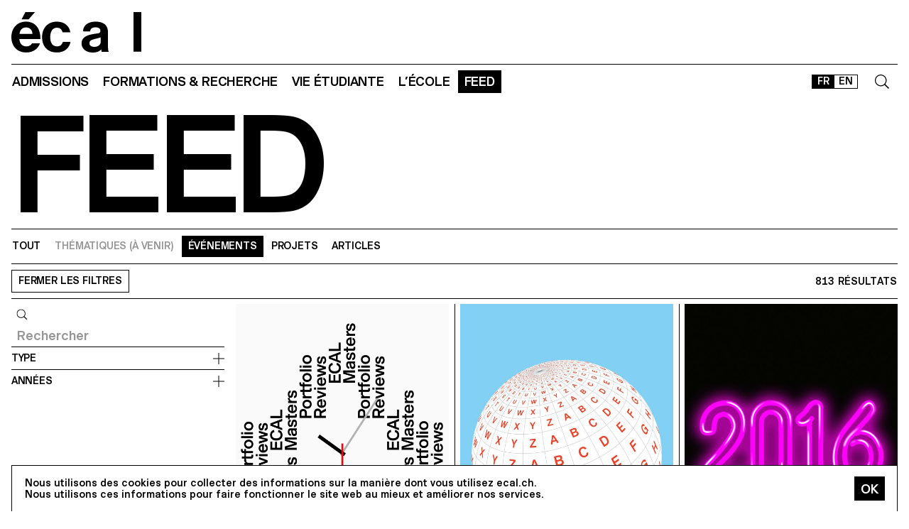

--- FILE ---
content_type: text/html; charset=utf-8
request_url: https://ecal.ch/fr/feed/events/
body_size: 24773
content:
<!doctype html>
<html lang="fr">
<head>
    
    <!-- Google tag (gtag.js) -->
    <script async src="https://www.googletagmanager.com/gtag/js?id=G-58DJJ2LGEW"></script>
    <script>
    window.dataLayer = window.dataLayer || [];
    function gtag(){dataLayer.push(arguments);}
    gtag('js', new Date());

    gtag('config', 'G-58DJJ2LGEW');
    </script>

    <!-- Google Tag Manager GTM -->
    <script>(function(w,d,s,l,i){w[l]=w[l]||[];w[l].push({'gtm.start':
    new Date().getTime(),event:'gtm.js'});var f=d.getElementsByTagName(s)[0],
    j=d.createElement(s),dl=l!='dataLayer'?'&l='+l:'';j.async=true;j.src=
    'https://www.googletagmanager.com/gtm.js?id='+i+dl;f.parentNode.insertBefore(j,f);
    })(window,document,'script','dataLayer','GTM-NSJGD4VS');</script>
    <!-- End Google Tag Manager -->
     
    

    <meta charset="utf-8" />
    
    
    <meta name="description" content="L'école cantonale d'art de Lausanne (ECAL) est une haute école d'art et de design, située à Lausanne, Suisse. " />
    <meta name="viewport" content="width=device-width, minimum-scale=1, maximum-scale=2" />

    

    <title>Événements - FEED - ECAL</title>

    <script title="load">
    document.documentElement.className += ' js content-loading loading';
    window.addEventListener('DOMContentLoaded', () => document.documentElement.classList.remove('content-loading'));
    window.addEventListener('load', () => document.documentElement.classList.remove('loading'));
    </script>

    <script title="config">
    
    window.elementOverflowToggleStylesheet = '/static/build/bolt/elements/overflow-toggle/shadow.css';
    

    window.config = {};
    

    </script>

    <link rel="icon" type="image/png" sizes="32x32" href="/static/icons/favicon-32x32.png">
    <link rel="icon" type="image/png" sizes="16x16" href="/static/icons/favicon-16x16.png">
    <link rel="apple-touch-icon-precomposed" media="screen and (resolution: 163dpi)" href="/static/icons/57-touch-icon-iphone.png" />
    <link rel="apple-touch-icon-precomposed" media="screen and (resolution: 132dpi)" href="/static/icons/72-touch-icon-iphone.png" />
    <link rel="apple-touch-icon-precomposed" media="screen and (resolution: 326dpi)" href="/static/icons/114-touch-icon-iphone.png" />
    <link rel="manifest" href="/static/icons/site.webmanifest">
    <meta name="msapplication-TileColor" content="#ffffff">
    <meta name="theme-color" content="#ffffff">

    
    <link rel="stylesheet" href="/static/build/site/module.css?v=p3xqljc3o" />
    <link rel="stylesheet" href="/static/site/hacks.css?v=p3xqljc3o" />
    

    

    
    <style type="text/css">
    .checkbox-label {
        display:inline-block;
        margin-top: 0.125rem;
    }
    .checkbox-label > input {margin-right: 2px;}
    .checkbox-label { margin-right: 1rem; }
    </style>
    

    <link rel="stylesheet" type="text/css" href="/static/nouislider/nouislider.min.css">
    

    
    
    

    


    <script>
        (function(h,o,t,j,a,r){
            h.hj=h.hj||function(){(h.hj.q=h.hj.q||[]).push(arguments)};
            h._hjSettings={hjid:3426763,hjsv:6};
            a=o.getElementsByTagName('head')[0];
            r=o.createElement('script');r.async=1;
            r.src=t+h._hjSettings.hjid+j+h._hjSettings.hjsv;
            a.appendChild(r);
        })(window,document,'https://static.hotjar.com/c/hotjar-','.js?sv=');


    </script>
</head>

<body class="site-body">
    
    <!-- Google Tag Manager (noscript) -->
    <noscript><iframe src="https://www.googletagmanager.com/ns.html?id=GTM-NSJGD4VS"
    height="0" width="0" style="display:none;visibility:hidden"></iframe></noscript>
    <!-- End Google Tag Manager (noscript) -->
    

    
    
    
<header class="site-header site-grid grid" id="site-header">
    <a class="logo-thumb thumb" href="/fr/">
        Home
        <svg viewbox="0 0 184 57">
            <use class="black-bg fill" href="#e" />
            <use class="black-bg fill" href="#cal" />
        </svg>
    </a>
    <a class="icon-thumb thumb thumb-40 @m-thumb-42" href="#navigation"><svg class="svg-20 @m-svg-21"><use href="#burger-icon" /></svg>Show navigation</a>
</header>

    

<nav class="site-nav site-block block" id="navigation">
    <a class="e-thumb thumb" href="/">
        Home
        <svg viewbox="0 0 71 57">
            <use class="black-bg fill" href="#e" />
        </svg>
    </a>

    <section class="nav-layer layer " data-popable id="nav-19"><button type="button" class="back-menu-button menu-button button @s-hidden" style="justify-items: end;" name="deactivate" value="#nav-19"><svg><use href="#left-arrow-icon"></use></svg>
        Retour
    </button><h3 class="text-menu-button menu-button button grey-fg @s-hidden">Admissions</h3><a class="text-menu-button menu-button button text-09" href="/fr/admissions/">Portail admission</a><div class="nav-toggle-block toggle-block block" id="nav-19-31" data-toggleable><a data-level="2" class="nav-toggle-button toggle-button button" href="#nav-19-31">Propédeutique</a><a  class="text-menu-button menu-button button text-09" href="/fr/admissions/propedeutique/calendrier/">Calendrier</a><a  class="text-menu-button menu-button button text-09" href="/fr/admissions/propedeutique/exigences/">Exigences &amp; Dossier</a><a  class="text-menu-button menu-button button text-09" href="/fr/admissions/propedeutique/frais/">Frais d’écolage</a><a  class="text-menu-button menu-button button text-09" href="/fr/admissions/propedeutique/faq/">Foire aux questions</a><a  class="text-menu-button menu-button button text-09" href="/fr/admissions/propedeutique/msad/">MSAD</a></div><div class="nav-toggle-block toggle-block block" id="nav-19-50" data-toggleable><a data-level="2" class="nav-toggle-button toggle-button button" href="#nav-19-50">Bachelor</a><a  class="text-menu-button menu-button button text-09" href="/fr/admissions/bachelor/calendrier/">Calendrier</a><a  class="text-menu-button menu-button button text-09" href="/fr/admissions/bachelor/exigences/">Exigences &amp; Dossier</a><a  class="text-menu-button menu-button button text-09" href="/fr/admissions/bachelor/frais/">Frais d’écolage</a><a  class="text-menu-button menu-button button text-09" href="/fr/admissions/bachelor/faq/">Foire aux questions</a></div><div class="nav-toggle-block toggle-block block" id="nav-19-51" data-toggleable><a data-level="2" class="nav-toggle-button toggle-button button" href="#nav-19-51">Master</a><a  class="text-menu-button menu-button button text-09" href="/fr/admissions/master/calendrier/">Calendrier</a><a  class="text-menu-button menu-button button text-09" href="/fr/admissions/master/exigences/">Exigences &amp; Dossier</a><a  class="text-menu-button menu-button button text-09" href="/fr/admissions/master/frais/">Frais d’écolage</a><a  class="text-menu-button menu-button button text-09" href="/fr/admissions/master/faq/">Foire aux questions</a></div><div class="nav-toggle-block toggle-block block" id="nav-19-52" data-toggleable><a data-level="2" class="nav-toggle-button toggle-button button" href="#nav-19-52">MAS</a><a  class="text-menu-button menu-button button text-09" href="/fr/admissions/mas/calendrier/">Calendrier</a><a  class="text-menu-button menu-button button text-09" href="/fr/admissions/mas/exigences/">Exigences &amp; Dossier</a><a  class="text-menu-button menu-button button text-09" href="/fr/admissions/mas/frais/">Frais d’écolage</a><a  class="text-menu-button menu-button button text-09" href="/fr/admissions/mas/faq/">Foire aux questions</a></div><div class="nav-toggle-block toggle-block block" id="nav-19-498" data-toggleable><a data-level="2" class="nav-toggle-button toggle-button button" href="#nav-19-498">CAS</a><a  class="text-menu-button menu-button button text-09" href="/fr/admissions/cas/calendrier/">Calendrier</a><a  class="text-menu-button menu-button button text-09" href="/fr/admissions/cas/exigences/">Exigences &amp; Dossier</a><a  class="text-menu-button menu-button button text-09" href="/fr/admissions/cas/frais/">Frais d’écolage</a><a  class="text-menu-button menu-button button text-09" href="/fr/admissions/cas/faq/">Foire aux questions</a></div></section><section class="nav-layer layer double-row" data-popable id="nav-20"><button type="button" class="back-menu-button menu-button button @s-hidden" style="justify-items: end;" name="deactivate" value="#nav-20"><svg><use href="#left-arrow-icon"></use></svg>
        Retour
    </button><h3 class="text-menu-button menu-button button grey-fg @s-hidden">Formations &amp; Recherche</h3><a class="text-menu-button menu-button button text-09" href="/fr/formations-recherche/">Toutes les formations</a><div class="nav-toggle-block toggle-block block" id="nav-20-397" data-toggleable><a data-level="2" class="nav-toggle-button toggle-button button" href="#nav-20-397">Propédeutique</a><a  class="text-menu-button menu-button button text-09" href="/fr/formations-recherche/annee-preparatoire/propedeutique/">Année Propédeutique</a></div><div class="nav-toggle-block toggle-block block" id="nav-20-24" data-toggleable><a data-level="2" class="nav-toggle-button toggle-button button" href="#nav-20-24">Bachelor</a><a  class="text-menu-button menu-button button text-09" href="/fr/formations-recherche/bachelor/bachelor-arts-visuels/">Arts Visuels</a><a  class="text-menu-button menu-button button text-09" href="/fr/formations-recherche/bachelor/bachelor-cinema/">Cinéma</a><a  class="text-menu-button menu-button button text-09" href="/fr/formations-recherche/bachelor/bachelor-design-graphique/">Design Graphique</a><a  class="text-menu-button menu-button button text-09" href="/fr/formations-recherche/bachelor/bachelor-design-industriel/">Design Industriel</a><a  class="text-menu-button menu-button button text-09" href="/fr/formations-recherche/bachelor/media-interaction-design/">Media &amp; Interaction Design</a><a  class="text-menu-button menu-button button text-09" href="/fr/formations-recherche/bachelor/bachelor-photographie/">Photographie</a></div><div class="nav-toggle-block toggle-block block" id="nav-20-121" data-toggleable><a data-level="2" class="nav-toggle-button toggle-button button" href="#nav-20-121">Master</a><a  class="text-menu-button menu-button button text-09" href="/fr/formations-recherche/master/arts-visuels/">Arts Visuels</a><a  class="text-menu-button menu-button button text-09" href="/fr/formations-recherche/master/cinema/">Cinéma ECAL–HEAD</a><a  class="text-menu-button menu-button button text-09" href="/fr/formations-recherche/master/digital-experience-design/">Digital Experience Design</a><a  class="text-menu-button menu-button button text-09" href="/fr/formations-recherche/master/design-produit/">Design de Produit</a><a  class="text-menu-button menu-button button text-09" href="/fr/formations-recherche/master/master-photographie/">Photographie</a><a  class="text-menu-button menu-button button text-09" href="/fr/formations-recherche/master/type-design/">Type Design</a><a  class="text-menu-button menu-button button text-09" href="/fr/formations-recherche/master/innokick/">HES-So Innokick</a></div><div class="nav-toggle-block toggle-block block" id="nav-20-127" data-toggleable><a data-level="2" class="nav-toggle-button toggle-button button" href="#nav-20-127">Master of advanced studies</a><a  class="text-menu-button menu-button button text-09" href="/fr/formations-recherche/mas/luxe/">Design for Luxury &amp; Craftsmanship</a><a  class="text-menu-button menu-button button text-09" href="/fr/formations-recherche/mas/drdi/">Design Research for Digital Innovation</a></div><div class="nav-toggle-block toggle-block block" id="nav-20-394" data-toggleable><a data-level="2" class="nav-toggle-button toggle-button button" href="#nav-20-394">Certificate of Advanced Studies</a><a  class="text-menu-button menu-button button text-09" href="/fr/formations-recherche/cas/creative-leadership/">Creative Leadership</a><a  class="text-menu-button menu-button button text-09" href="/fr/formations-recherche/cas/short-courses/">Short courses</a></div><div class="nav-toggle-block toggle-block block" id="nav-20-366" data-toggleable><a data-level="2" class="nav-toggle-button toggle-button button" href="#nav-20-366">Recherche appliquée</a><a  class="text-menu-button menu-button button text-09" href="/fr/formations-recherche/recherche-appliquee/recherche/">Département RA&amp;D</a><a  class="text-menu-button menu-button button text-09" href="/fr/formations-recherche/recherche-appliquee/projets-de-recherche/">Projets de recherche</a><a  class="text-menu-button menu-button button text-09" href="/fr/formations-recherche/recherche-appliquee/equipe-de-recherche/">Équipe de recherche</a></div><div class="nav-toggle-block toggle-block block" id="nav-20-132" data-toggleable><a data-level="2" class="nav-toggle-button toggle-button button" href="#nav-20-132">Autres</a><a  class="text-menu-button menu-button button text-09" href="/fr/formations-recherche/others/international/">International</a><a  class="text-menu-button menu-button button text-09" href="/fr/formations-recherche/others/cours-shs/">Cours EPFL/ECAL (SHS)</a><a  class="text-menu-button menu-button button text-09" href="/fr/formations-recherche/others/calendrier-academique/">Calendrier Académique</a></div></section><section class="nav-layer layer " data-popable id="nav-21"><button type="button" class="back-menu-button menu-button button @s-hidden" style="justify-items: end;" name="deactivate" value="#nav-21"><svg><use href="#left-arrow-icon"></use></svg>
        Retour
    </button><h3 class="text-menu-button menu-button button grey-fg @s-hidden">Vie étudiante</h3><a class="text-menu-button menu-button button text-09" href="/fr/vie-etudiante/">Étudier à l&#x27;écal</a><div class="nav-toggle-block toggle-block block" id="nav-21-138" data-toggleable><a data-level="2" class="nav-toggle-button toggle-button button" href="#nav-21-138">Campus</a><a  class="text-menu-button menu-button button text-09" href="/fr/vie-etudiante/campus/batiment/">Bâtiment</a><a  class="text-menu-button menu-button button text-09" href="/fr/vie-etudiante/campus/equipements-ateliers/">Équipements et ateliers</a><a  class="text-menu-button menu-button button text-09" href="/fr/vie-etudiante/campus/app-ecal-campus/">App ECAL Campus</a></div><div class="nav-toggle-block toggle-block block" id="nav-21-143" data-toggleable><a data-level="2" class="nav-toggle-button toggle-button button" href="#nav-21-143">Expérience</a><a  class="text-menu-button menu-button button text-09" href="/fr/vie-etudiante/experience/conseil-representatif/">Conseil représentatif</a><a  class="text-menu-button menu-button button text-09" href="/fr/vie-etudiante/experience/bureau-des-etudiantxs/">Bureau des étudiant·e·x·s</a><a  class="text-menu-button menu-button button text-09" href="/fr/vie-etudiante/experience/diversite-egalite-inclusion/">Diversité, égalité  &amp; inclusion</a></div><div class="nav-toggle-block toggle-block block" id="nav-21-149" data-toggleable><a data-level="2" class="nav-toggle-button toggle-button button" href="#nav-21-149">Vivre à Lausanne</a><a  class="text-menu-button menu-button button text-09" href="/fr/vie-etudiante/vivre-a-lausanne/ville-culturelle/">Ville culturelle</a><a  class="text-menu-button menu-button button text-09" href="/fr/vie-etudiante/vivre-a-lausanne/logement-transport/">Logement &amp; Transport</a><a  class="text-menu-button menu-button button text-09" href="/fr/vie-etudiante/vivre-a-lausanne/sports/">Sports</a><a  class="text-menu-button menu-button button text-09" href="/fr/vie-etudiante/vivre-a-lausanne/sorties/">Sorties</a></div></section><section class="nav-layer layer " data-popable id="nav-13"><button type="button" class="back-menu-button menu-button button @s-hidden" style="justify-items: end;" name="deactivate" value="#nav-13"><svg><use href="#left-arrow-icon"></use></svg>
        Retour
    </button><h3 class="text-menu-button menu-button button grey-fg @s-hidden">L’École</h3><a class="text-menu-button menu-button button text-09" href="/fr/ecole/">Présentation</a><div class="nav-toggle-block toggle-block block" id="nav-13-203" data-toggleable><a data-level="2" class="nav-toggle-button toggle-button button" href="#nav-13-203">À propos</a><a  class="text-menu-button menu-button button text-09" href="/fr/ecole/a-propos/histoire/">Histoire</a><a  class="text-menu-button menu-button button text-09" href="/fr/ecole/a-propos/mission-vision/">Mission &amp; vision</a><a  class="text-menu-button menu-button button text-09" href="/fr/ecole/a-propos/fondation-ecal/">Fondation ECAL+</a><a  class="text-menu-button menu-button button text-09" href="/fr/vie-etudiante/campus/equipements-ateliers/galerie-lelac/">Galerie l&#x27;ELAC</a><a  class="text-menu-button menu-button button text-09" href="/fr/ecole/a-propos/organisation/">Organisation</a><a  class="text-menu-button menu-button button text-09" href="/fr/ecole/a-propos/durabilite/">Durabilité</a></div><div class="nav-toggle-block toggle-block block" id="nav-13-372" data-toggleable><a data-level="2" class="nav-toggle-button toggle-button button" href="#nav-13-372">Network</a><a  class="text-menu-button menu-button button text-09" href="/fr/ecole/network/collaborations/">Collaborations</a><a  class="text-menu-button menu-button button text-09" href="/fr/ecole/network/people/">People</a><a  class="text-menu-button menu-button button text-09" href="/fr/ecole/network/execal-alumni/">EXECAL / Alumni</a><a  class="text-menu-button menu-button button text-09" href="/fr/ecole/network/talent-day/">Talent Day</a></div><div class="nav-toggle-block toggle-block block" id="nav-13-403" data-toggleable><a data-level="2" class="nav-toggle-button toggle-button button" href="#nav-13-403">Partenariats</a><a  class="text-menu-button menu-button button text-09" href="/fr/vie-etudiante/campus/equipements-ateliers/epflecal-lab/">EPFL+ECAL Lab</a><a  class="text-menu-button menu-button button text-09" href="/fr/ecole/partenariats/imd/">IMD Business School</a><a  class="text-menu-button menu-button button text-09" href="/fr/ecole/partenariats/la-becque/">La Becque</a><a  class="text-menu-button menu-button button text-09" href="/fr/ecole/partenariats/mit-architecture/">MIT Architecture</a><a  class="text-menu-button menu-button button text-09" href="/fr/ecole/partenariats/senior-lab/">senior-lab</a><a  class="text-menu-button menu-button button text-09" href="/fr/ecole/partenariats/smart-move/">SMART MOVE</a></div></section><section class="nav-layer layer " data-popable id="nav-9"><button type="button" class="back-menu-button menu-button button @s-hidden" style="justify-items: end;" name="deactivate" value="#nav-9"><svg><use href="#left-arrow-icon"></use></svg>
        Retour
    </button><h3 class="text-menu-button menu-button button grey-fg @s-hidden">Feed</h3><a class="text-menu-button menu-button button text-09" href="/fr/feed/">Tous les contenus</a><div class="nav-toggle-block toggle-block block" id="nav-9-170" data-toggleable><a data-level="2" class="nav-toggle-button toggle-button button" href="#nav-9-170">Catégories</a><a  class="text-menu-button menu-button button text-09" href="/fr/feed/events/">Événements</a><a  class="text-menu-button menu-button button text-09" href="/fr/feed/projects/">Projets</a><a  class="text-menu-button menu-button button text-09" href="/fr/feed/articles/">Articles</a></div><div class="nav-toggle-block toggle-block block" id="nav-9-313" data-toggleable><a data-level="2" class="nav-toggle-button toggle-button button" href="#nav-9-313">Diplômes</a><a  class="text-menu-button menu-button button text-09" href="/fr/feed/diplomes/2025/">Diplômes 2025</a><a  class="text-menu-button menu-button button text-09" href="/fr/feed/diplomes/2024/">Diplômes 2024</a><a  class="text-menu-button menu-button button text-09" href="/fr/feed/diplomes/2023/">Diplômes 2023</a><a  class="text-menu-button menu-button button text-09" href="/fr/feed/diplomes/2022/">Diplômes 2022</a><a  class="text-menu-button menu-button button text-09" href="/fr/feed/diplomes/2021/">Diplômes 2021</a><a  class="text-menu-button menu-button button text-09" href="/fr/feed/diplomes/2020/">Diplômes 2020</a><a  class="text-menu-button menu-button button text-09" href="/fr/feed/diplomes/yearbook-2012-2019/">Yearbook 2012–2019</a></div><div class="nav-toggle-block toggle-block block" id="nav-9-456" data-toggleable><a data-level="2" class="nav-toggle-button toggle-button button" href="#nav-9-456">Presse</a><a  class="text-menu-button menu-button button text-09" href="/fr/feed/presse/dossiers-presse/">Espace presse</a><a  class="text-menu-button menu-button button text-09" href="/fr/feed/presse/newsletter/">Newsletter</a></div></section>



    <form class="search-block block" data-popable id="search" action="/fr/search/" method="get">
        <a class="icon-thumb thumb thumb-40" href="#search">
            <svg class="svg-20"><use href="#search-icon" /></svg>
        </a>
        <input type="text" class="search-input active-focus" name="query" required value="" id="search-input" />
        <label class="search-label placeholder-label" for="search-input">Rechercher</label>
        <input type="reset" class="text-08 button" value="Cancel" />
    </form>

    <div class="lang-block block">
        

<a href="/fr/feed/events/" class="white-button button button-36 @s-button-20  on ">FR</a>

<a href="/en/feed/events/" class="white-button button button-36 @s-button-20  ">EN</a>


    </div>

    <div class="nav-layer-0 nav-layer layer">
        <section class="nav-menu-block menu-block block">
            <a data-url="/fr/admissions/" class="nav-menu-button menu-button button" href="#nav-19">
       Admissions
       <svg><use href="#right-arrow-icon" /></svg></a><a data-url="/fr/formations-recherche/" class="nav-menu-button menu-button button" href="#nav-20">
       Formations &amp; Recherche
       <svg><use href="#right-arrow-icon" /></svg></a><a data-url="/fr/vie-etudiante/" class="nav-menu-button menu-button button" href="#nav-21">
       Vie étudiante
       <svg><use href="#right-arrow-icon" /></svg></a><a data-url="/fr/ecole/" class="nav-menu-button menu-button button" href="#nav-13">
       L’École
       <svg><use href="#right-arrow-icon" /></svg></a><a data-url="/fr/feed/" class="nav-menu-button menu-button button current-on" href="#nav-9">
       Feed
       <svg><use href="#right-arrow-icon" /></svg></a>

        </section>

        <!-- <a class="white-button button normal-text block" href="/fr/contact/">Nous contacter</a> -->

        <section class="links-block block  spaced-links">
            <a href="/fr/contact/" class="a text-10">Contact</a>
            <a href="https://ecal-shop.ch/" target="_blank" class="a text-10">Shop</a>
            <a href="https://ecal-typefaces.ch/" target="_blank" class="a text-10">Typefaces</a>
            <a href="https://offline-online.ch/" target="_blank" class="a text-10">Offline-online</a>
            <p class="spaced-links">

                <a href="https://www.instagram.com/ecal_ch/" target="_blank" class="a icon-thumb thumb @t-thumb-30 thumb-20">Instagram<svg class="social-icon inline-svg" xmlns="http://www.w3.org/2000/svg" viewBox="0 0 448 512"><path d="M224.1 141c-63.6 0-114.9 51.3-114.9 114.9s51.3 114.9 114.9 114.9S339 319.5 339 255.9 287.7 141 224.1 141zm0 189.6c-41.1 0-74.7-33.5-74.7-74.7s33.5-74.7 74.7-74.7 74.7 33.5 74.7 74.7-33.6 74.7-74.7 74.7zm146.4-194.3c0 14.9-12 26.8-26.8 26.8-14.9 0-26.8-12-26.8-26.8s12-26.8 26.8-26.8 26.8 12 26.8 26.8zm76.1 27.2c-1.7-35.9-9.9-67.7-36.2-93.9-26.2-26.2-58-34.4-93.9-36.2-37-2.1-147.9-2.1-184.9 0-35.8 1.7-67.6 9.9-93.9 36.1s-34.4 58-36.2 93.9c-2.1 37-2.1 147.9 0 184.9 1.7 35.9 9.9 67.7 36.2 93.9s58 34.4 93.9 36.2c37 2.1 147.9 2.1 184.9 0 35.9-1.7 67.7-9.9 93.9-36.2 26.2-26.2 34.4-58 36.2-93.9 2.1-37 2.1-147.8 0-184.8zM398.8 388c-7.8 19.6-22.9 34.7-42.6 42.6-29.5 11.7-99.5 9-132.1 9s-102.7 2.6-132.1-9c-19.6-7.8-34.7-22.9-42.6-42.6-11.7-29.5-9-99.5-9-132.1s-2.6-102.7 9-132.1c7.8-19.6 22.9-34.7 42.6-42.6 29.5-11.7 99.5-9 132.1-9s102.7-2.6 132.1 9c19.6 7.8 34.7 22.9 42.6 42.6 11.7 29.5 9 99.5 9 132.1s2.7 102.7-9 132.1z"/></svg></a>

                <a href="https://www.facebook.com/ecal.ch/" target="_blank" class="a icon-thumb thumb @t-thumb-30 thumb-20">Facebook<svg class="social-icon inline-svg" xmlns="http://www.w3.org/2000/svg" viewBox="0 0 448 512"><path d="M400 32H48A48 48 0 0 0 0 80v352a48 48 0 0 0 48 48h137.25V327.69h-63V256h63v-54.64c0-62.15 37-96.48 93.67-96.48 27.14 0 55.52 4.84 55.52 4.84v61h-31.27c-30.81 0-40.42 19.12-40.42 38.73V256h68.78l-11 71.69h-57.78V480H400a48 48 0 0 0 48-48V80a48 48 0 0 0-48-48z"/></svg></a>

                <a href="https://www.linkedin.com/company/ecal---ecole-cantonale-d-art-de-lausanne/" target="_blank" class="a icon-thumb thumb @t-thumb-30 thumb-20">LinkedIn<svg role="img" viewBox="0 0 24 24" xmlns="http://www.w3.org/2000/svg" class="social-icon inline-svg"><path d="M20.447 20.452h-3.554v-5.569c0-1.328-.027-3.037-1.852-3.037-1.853 0-2.136 1.445-2.136 2.939v5.667H9.351V9h3.414v1.561h.046c.477-.9 1.637-1.85 3.37-1.85 3.601 0 4.267 2.37 4.267 5.455v6.286zM5.337 7.433c-1.144 0-2.063-.926-2.063-2.065 0-1.138.92-2.063 2.063-2.063 1.14 0 2.064.925 2.064 2.063 0 1.139-.925 2.065-2.064 2.065zm1.782 13.019H3.555V9h3.564v11.452zM22.225 0H1.771C.792 0 0 .774 0 1.729v20.542C0 23.227.792 24 1.771 24h20.451C23.2 24 24 23.227 24 22.271V1.729C24 .774 23.2 0 22.222 0h.003z"/></svg></a>

                <!--
                <a href="https://twitter.com/ecal_ch" target="_blank" class="a icon-thumb thumb @t-thumb-30 thumb-20">Twitter<svg class="social-icon inline-svg" xmlns="http://www.w3.org/2000/svg" viewBox="0 0 512 512"><path d="M459.37 151.716c.325 4.548.325 9.097.325 13.645 0 138.72-105.583 298.558-298.558 298.558-59.452 0-114.68-17.219-161.137-47.106 8.447.974 16.568 1.299 25.34 1.299 49.055 0 94.213-16.568 130.274-44.832-46.132-.975-84.792-31.188-98.112-72.772 6.498.974 12.995 1.624 19.818 1.624 9.421 0 18.843-1.3 27.614-3.573-48.081-9.747-84.143-51.98-84.143-102.985v-1.299c13.969 7.797 30.214 12.67 47.431 13.319-28.264-18.843-46.781-51.005-46.781-87.391 0-19.492 5.197-37.36 14.294-52.954 51.655 63.675 129.3 105.258 216.365 109.807-1.624-7.797-2.599-15.918-2.599-24.04 0-57.828 46.782-104.934 104.934-104.934 30.213 0 57.502 12.67 76.67 33.137 23.715-4.548 46.456-13.32 66.599-25.34-7.798 24.366-24.366 44.833-46.132 57.827 21.117-2.273 41.584-8.122 60.426-16.243-14.292 20.791-32.161 39.308-52.628 54.253z"/></svg></a>

                -->
                <a href="https://vimeo.com/ecal" target="_blank" class="a icon-thumb thumb @t-thumb-30 thumb-20">Vimeo<svg class="social-icon inline-svg" xmlns="http://www.w3.org/2000/svg" viewBox="0 0 448 512"><path d="M403.2 32H44.8C20.1 32 0 52.1 0 76.8v358.4C0 459.9 20.1 480 44.8 480h358.4c24.7 0 44.8-20.1 44.8-44.8V76.8c0-24.7-20.1-44.8-44.8-44.8zM377 180.8c-1.4 31.5-23.4 74.7-66 129.4-44 57.2-81.3 85.8-111.7 85.8-18.9 0-34.8-17.4-47.9-52.3-25.5-93.3-36.4-148-57.4-148-2.4 0-10.9 5.1-25.4 15.2l-15.2-19.6c37.3-32.8 72.9-69.2 95.2-71.2 25.2-2.4 40.7 14.8 46.5 51.7 20.7 131.2 29.9 151 67.6 91.6 13.5-21.4 20.8-37.7 21.8-48.9 3.5-33.2-25.9-30.9-45.8-22.4 15.9-52.1 46.3-77.4 91.2-76 33.3.9 49 22.5 47.1 64.7z"/></svg></a>
                 <a href="https://www.tiktok.com/@ecal_ch" target="_blank" class="a icon-thumb thumb @t-thumb-30 thumb-20">Tiktok<svg class="social-icon inline-svg" xmlns="http://www.w3.org/2000/svg" viewBox="0 0 448 512"><path d="M412.19,118.66a109.27,109.27,0,0,1-9.45-5.5,132.87,132.87,0,0,1-24.27-20.62c-18.1-20.71-24.86-41.72-27.35-56.43h.1C349.14,23.9,350,16,350.13,16H267.69V334.78c0,4.28,0,8.51-.18,12.69,0,.52-.05,1-.08,1.56,0,.23,0,.47-.05.71,0,.06,0,.12,0,.18a70,70,0,0,1-35.22,55.56,68.8,68.8,0,0,1-34.11,9c-38.41,0-69.54-31.32-69.54-70s31.13-70,69.54-70a68.9,68.9,0,0,1,21.41,3.39l.1-83.94a153.14,153.14,0,0,0-118,34.52,161.79,161.79,0,0,0-35.3,43.53c-3.48,6-16.61,30.11-18.2,69.24-1,22.21,5.67,45.22,8.85,54.73v.2c2,5.6,9.75,24.71,22.38,40.82A167.53,167.53,0,0,0,115,470.66v-.2l.2.2C155.11,497.78,199.36,496,199.36,496c7.66-.31,33.32,0,62.46-13.81,32.32-15.31,50.72-38.12,50.72-38.12a158.46,158.46,0,0,0,27.64-45.93c7.46-19.61,9.95-43.13,9.95-52.53V176.49c1,.6,14.32,9.41,14.32,9.41s19.19,12.3,49.13,20.31c21.48,5.7,50.42,6.9,50.42,6.9V131.27C453.86,132.37,433.27,129.17,412.19,118.66Z"></path></svg></a>
            </p>
        </section>
    </div>

    
    <a class="icon-thumb thumb thumb-40 @s-thumb-42" href="#-"><svg class="svg-20 @m-svg-21"><use href="#x-icon" /></svg>Close navigation</a>
</nav>


    
    

<h1 class="text-00 @t-text-01 site-block block">Feed</h1>

<div class="page-nav nav site-block block" id="page-navigation">
    <a class="page-title text-10 a" href="/fr/feed/">Feed</a><hr/><div class="nav-menu-block menu-block block"><a class="nav-menu-button menu-button button button-32" href="/fr/feed/">Tout</a><a class="nav-menu-button menu-button button button-32 grey-fg" >Thématiques (à venir)</a><a class="nav-menu-button menu-button button button-32 current-on" href="/fr/feed/events/">Événements</a><a class="nav-menu-button menu-button button button-32" href="/fr/feed/projects/">Projets</a><a class="nav-menu-button menu-button button button-32" href="/fr/feed/articles/">Articles</a></div>
    <a class="icon-thumb thumb thumb-40 @m-thumb-42" href="#navigation"><svg class="svg-20 @m-svg-21"><use href="#burger-icon" /></svg>Show navigation</a>
</div>


<nav class="filter-nav site-block block">
    <div class="nav-menu-block">
        <a class="nav-menu-button menu-button button button-32 on a" href="#results" style="padding-left:0.5625rem; text-decoration:none">
            <span class="on-shown">Fermer</span>
            <span class="on-hidden">Ouvrir</span>
            les filtres
        </a>

        
    </div>

    
    <p class="r-button button button-32 text-10">
813 résultats</p>
    
</nav>





    <section class="filter-panel-grid panel-grid site-grid grid active" data-toggleable id="results">
        
        <script>
            (function() {
                gtag('event','feed', {
                    "filter_panel":true,
                });
            })();
        </script>
        <div class="filter-panel-block panel-block block 2x" data-toggleable id="filters">
            <form method="get" action="." class="block" style="grid-row: 1 / span 24;" id="filters-form">
                <fieldset class="mono-form search-block block active">
                    <label class="icon-thumb thumb thumb-30" for="id_query">
                        Requête
                        <svg class="svg-16">
                            <use href="#search-icon"></use>
                        </svg>
                    </label>
                    <label class="search-label placeholder-label grey-fg" hidden for="id_query">Rechercher</label>
                    <input placeholder="Rechercher" class="search-input size-32" type="search" id="id_query" name="query" value="" />
                </fieldset>

                
                <a class="toggle-button button text-10 " href="#types">
                    <h2>Type</h2>
                </a>

                <fieldset class="toggle-block block " data-toggleable id="types">
                    <input class="masked"  type="checkbox" name="types" id="type_9" value="9"><label class="white-button button button-28 left-align" for="type_9">ADMISSION</label><input class="masked"  type="checkbox" name="types" id="type_1" value="1"><label class="white-button button button-28 left-align" for="type_1">AUTRES</label><input class="masked"  type="checkbox" name="types" id="type_3" value="3"><label class="white-button button button-28 left-align" for="type_3">CONFERENCES</label><input class="masked"  type="checkbox" name="types" id="type_4" value="4"><label class="white-button button button-28 left-align" for="type_4">ECAL MAP EVENTS</label><input class="masked"  type="checkbox" name="types" id="type_10" value="10"><label class="white-button button button-28 left-align" for="type_10">EN LIGNE</label><input class="masked"  type="checkbox" name="types" id="type_5" value="5"><label class="white-button button button-28 left-align" for="type_5">EXPOSITIONS</label><input class="masked"  type="checkbox" name="types" id="type_6" value="6"><label class="white-button button button-28 left-align" for="type_6">GALERIE ELAC</label><input class="masked"  type="checkbox" name="types" id="type_11" value="11"><label class="white-button button button-28 left-align" for="type_11">PROJECTION</label><input class="masked"  type="checkbox" name="types" id="type_8" value="8"><label class="white-button button button-28 left-align" for="type_8">SHOP</label>
                </fieldset>
                

                

                

                <a class="toggle-button button text-10 " href="#dates">
                    <h2>Années</h2>
                </a>

                <fieldset class="toggle-block block " data-toggleable id="dates">
                    <div class="slider-tooltips">
                        <span class="slider-tooltip-from" style="margin-right:auto">2007</span>
                        <span class="slider-tooltip-to">2026</span>
                    </div>
                    <div id="range-slider" class="range-slider"></div>
                    <input id="range-field" type="hidden" name="range" value="" />

                    <input hidden type="submit" value="Apply" class="button submit-button button-32" />
                </fieldset>
            </form>
        </div>
        

        


    
<a href="/fr/feed/events/1861/ecal-masters-portfolio-reviews/" class="panel-block block ">
    <article class="block " >
        
        <img src="https://ecal-media.sos-ch-gva-2.exo.io/filer_public_thumbnails/filer_public/09/d4/09d4b8cc-6ac3-405d-8976-ce3f86d861fd/ecalmastersportfolioreviews-stillsgrey.webp__800x800_ALIAS-feed-thumbs_subsampling-2_upscale.png" alt="ECAL MASTERS PORTFOLIO REVIEWS,19–27.02.2026,Online" />
        
        
        
            <p class="text-13">EN LIGNE</p>
        
        

        

        
        <h3 class="overflow-ellipsis-text text-06 @t-text-08">ECAL MASTERS PORTFOLIO REVIEWS,<br/>19–27.02.2026,<br/>Online</h3>
        
        

        
        <p class="text-12" >Evénement sur inscription qui s’adresse aux futur·e·s candidat·e·s Master qui souhaitent obtenir un retour sur leur dossier lors d’un entretien avec un·e enseignant·e ou un·e assistant·e du programme choisi.</p>
        
    </article>
</a>


    
<a href="/fr/feed/events/1863/ecal-a-typographic-atlas/" class="panel-block block ">
    <article class="block " >
        
        <img src="https://ecal-media.sos-ch-gva-2.exo.io/filer_public_thumbnails/filer_public/98/05/9805360d-fae5-4994-90a2-e81c8ca2e94b/ecalatypographicatlas1_2.jpg__800x800_q85_ALIAS-feed-thumbs_subsampling-2_upscale.jpg" alt="ECAL A Typographic Atlas,12.02–14.03.2026,Circolo del Design, Turin" />
        
        
        
            <p class="text-13">EXPOSITIONS</p>
        
        

        

        
        <h3 class="overflow-ellipsis-text text-06 @t-text-08">ECAL A Typographic Atlas,<br/>12.02–14.03.2026,<br/>Circolo del Design, Turin</h3>
        
        

        
        <p class="text-12" >Porté par le Master Type Design et le Bachelor Design Graphique de l&#x27;ECAL, ce projet présente une large sélection de 300 polices de caractères créées par des étudiant·e·s de l&#x27;ECAL issus du monde entier.</p>
        
    </article>
</a>


    
<a href="/fr/feed/events/1862/lecal-a-art-geneve/" class="panel-block block ">
    <article class="block " >
        
        <img src="https://ecal-media.sos-ch-gva-2.exo.io/filer_public_thumbnails/filer_public/eb/60/eb60d8cc-2199-4f85-a814-bfc0608183ee/artgeneve2026-still.jpg__800x800_q85_ALIAS-feed-thumbs_subsampling-2_upscale.jpg" alt="L&#x27;ECAL À ART GENÈVE,29.01–01.02.2026,Palexpo, Genève" />
        
        
        
            <p class="text-13">EXPOSITIONS</p>
        
        

        

        
        <h3 class="overflow-ellipsis-text text-06 @t-text-08">L'ECAL À ART GENÈVE,<br/>29.01–01.02.2026,<br/>Palexpo, Genève</h3>
        
        

        
        <p class="text-12" >À l’occasion de l’édition 2026 d’Art Genève, 2016 prend la forme d’une installation conçue par les étudiant·e·s du Master Arts Visuels de l’ECAL dans le cadre d’un workshop mené par l’artiste Dominique Gonzalez-Foerster.</p>
        
    </article>
</a>


    
<a href="/fr/feed/events/1859/lecal-aux-journees-de-soleure-2026/" class="panel-block block ">
    <article class="block " >
        
        <img src="https://ecal-media.sos-ch-gva-2.exo.io/filer_public_thumbnails/filer_public/f1/d7/f1d7fa5e-49d0-4115-b406-9a943e61b4f1/sft61_plakate_f4_motiv1-min.jpg__800x800_q85_ALIAS-feed-thumbs_subsampling-2_upscale.jpg" alt="L&#x27;ECAL AUX JOURNÉES DE SOLEURE 2026,21–28.01.2026,Soleure" />
        
        
        
            <p class="text-13">EXPOSITIONS</p>
        
        

        

        
        <h3 class="overflow-ellipsis-text text-06 @t-text-08">L'ECAL AUX JOURNÉES DE SOLEURE 2026,<br/>21–28.01.2026,<br/>Soleure</h3>
        
        

        
        <p class="text-12" >Du 23 au 25 janvier, quatre projets de diplôme du Bachelor Media &amp; Interaction Design seront présentés dans la section immersive des Journées de Soleure 2026.</p>
        
    </article>
</a>


    
<a href="/fr/feed/events/1860/100-beste-plakate-24/" class="panel-block block ">
    <article class="block " >
        
        <img src="https://ecal-media.sos-ch-gva-2.exo.io/filer_public_thumbnails/filer_public/66/b1/66b1e088-0d41-4c81-9272-fbc5e9fba46a/100bp24_jahrbuch_cover_1700_-800x1130.jpg__800x800_q85_ALIAS-feed-thumbs_subsampling-2_upscale.jpg" alt="100 BESTE PLAKATE 24,17.12.2025–15.01.2026,Galerie l&#x27;elac, ECAL" />
        
        
        
            <p class="text-13">GALERIE ELAC</p>
        
        

        

        
        <h3 class="overflow-ellipsis-text text-06 @t-text-08">100 BESTE PLAKATE 24,<br/>17.12.2025–15.01.2026,<br/>Galerie l'elac, ECAL</h3>
        
        

        
        <p class="text-12" >Du 17 décembre au 15 janvier 2026, venez admirer à l’ECAL les 100 plus belles affiches de 2024 d’Allemagne, d’Autriche et de Suisse. Cette exposition, organisée par 100 Beste Plakate, met en lumière les créations primées lors du concours 2024. Vernissage, mercredi 17 décembre à 18h.</p>
        
    </article>
</a>


    
<a href="/fr/feed/events/1856/ecal-xmas-market-2025/" class="panel-block block ">
    <article class="block " >
        
        <img src="https://ecal-media.sos-ch-gva-2.exo.io/filer_public_thumbnails/filer_public/3e/fc/3efc27e6-37d3-45d5-9bd4-2f26626b3eb6/ecalxmasmarket2025.jpg__800x800_q85_ALIAS-feed-thumbs_subsampling-2_upscale.jpg" alt="ECAL XMAS MARKET 2025,17.12.2025,ECAL, Renens" />
        
        
        
            <p class="text-13">AUTRES</p>
        
        

        

        
        <h3 class="overflow-ellipsis-text text-06 @t-text-08">ECAL XMAS MARKET 2025,<br/>17.12.2025,<br/>ECAL, Renens</h3>
        
        

        
        <p class="text-12" >Sparkle on ! L&#x27;ECAL XMas Market revient pour illuminer vos fêtes, mercredi 17 décembre de 18h à 21h à L&#x27;ECAL.</p>
        
    </article>
</a>


    
<a href="/fr/feed/events/1857/masterclass-ecal-thierry-de-peretti/" class="panel-block block ">
    <article class="block " >
        
        <img src="https://ecal-media.sos-ch-gva-2.exo.io/filer_public_thumbnails/filer_public/60/78/6078db04-edcb-401a-8e6d-c7cf0fcb0dc8/thierrydeperetti_siteweb.jpg__800x800_q85_ALIAS-feed-thumbs_subsampling-2_upscale.jpg" alt="Masterclass ECAL – Thierry De Peretti,01.12.2025,Auditoire Leenaards, ECAL" />
        
        
        
            <p class="text-13">CONFERENCES</p>
        
        

        

        
        <h3 class="overflow-ellipsis-text text-06 @t-text-08">Masterclass ECAL – Thierry De Peretti,<br/>01.12.2025,<br/>Auditoire Leenaards, ECAL</h3>
        
        

        
        <p class="text-12" >Le département Cinéma de l’ECAL reçoit le cinéaste Thierry de Peretti pour une masterclass offrant un regard unique sur son approche du cinéma et du récit.</p>
        
    </article>
</a>


    
<a href="/fr/feed/events/1845/ecal-open-day-2025/" class="panel-block block ">
    <article class="block " >
        
        <img src="https://ecal-media.sos-ch-gva-2.exo.io/filer_public_thumbnails/filer_public/b6/ac/b6ac25ee-941d-4595-8d0e-150f2526e822/ecalopenday-cartonweb.jpg__800x800_q85_ALIAS-feed-thumbs_subsampling-2_upscale.jpg" alt="ECAL OPEN DAY 2025,29.11.2025,ECAL, Renens" />
        
        
        
            <p class="text-13">AUTRES</p>
        
        

        

        
        <h3 class="overflow-ellipsis-text text-06 @t-text-08">ECAL OPEN DAY 2025,<br/>29.11.2025,<br/>ECAL, Renens</h3>
        
        

        
        <p class="text-12" >L&#x27;ECAL vous ouvre ses portes et vous invite à découvrir son activité dans les domaines des Arts Visuels, du Cinéma, du Design Industriel, du Design Graphique, du Design Digital et de la Photographie.</p>
        
    </article>
</a>


    
<a href="/fr/feed/events/1850/dark-matter-prix-dencouragement-de-la-ville-de-renens-2025/" class="panel-block block ">
    <article class="block " >
        
        <img src="https://ecal-media.sos-ch-gva-2.exo.io/filer_public_thumbnails/filer_public/93/85/938514ca-331d-4e12-abc3-427b14031b1c/darkmatter-251022-vertical-blanc.jpg__800x800_q85_ALIAS-feed-thumbs_subsampling-2_upscale.jpg" alt="Dark Matter – PRIX D’ENCOURAGEMENT DE LA VILLE DE RENENS 2025,21.11–14.12.2025,La Ferme des Tilleuls, Renens" />
        
        
        
            <p class="text-13">EXPOSITIONS</p>
        
        

        

        
        <h3 class="overflow-ellipsis-text text-06 @t-text-08">Dark Matter – PRIX D’ENCOURAGEMENT DE LA VILLE DE RENENS 2025,<br/>21.11–14.12.2025,<br/>La Ferme des Tilleuls, Renens</h3>
        
        

        
        <p class="text-12" >Du 21 novembre au 14 décembre, la Ferme des Tilleuls accueille « Dark Matter », une exposition de Laura Cipriano et Yannick de Kalbermatten, lauréat·e·s du Prix d&#x27;encouragement de la Ville de Renens 2025.</p>
        
    </article>
</a>


    
<a href="/fr/feed/events/1853/conference-performance-ecal-parasonic/" class="panel-block block ">
    <article class="block " >
        
        <img src="https://ecal-media.sos-ch-gva-2.exo.io/filer_public_thumbnails/filer_public/49/46/49469325-7094-4979-af55-dfaa7090e343/baav-rad_panasonic_siteweb.jpg__800x800_q85_ALIAS-feed-thumbs_subsampling-2_upscale.jpg" alt="Conférence &amp; Performance ECAL – Parasonic,20.11.2025,Auditoire IKEA, ECAL" />
        
        
        
            <p class="text-13">CONFERENCES</p>
        
        

        

        
        <h3 class="overflow-ellipsis-text text-06 @t-text-08">Conférence & Performance ECAL – Parasonic,<br/>20.11.2025,<br/>Auditoire IKEA, ECAL</h3>
        
        

        
        <p class="text-12" >Le Bachelor Arts Visuels de l’ECAL invite à une journée en deux temps inscrite dans la recherche Parasonic : transmission de pratiques aurales fugitives.</p>
        
    </article>
</a>


    
<a href="/fr/feed/events/1851/lecal-a-paris-photo-warmer-visions/" class="panel-block block ">
    <article class="block " >
        
        <img src="https://ecal-media.sos-ch-gva-2.exo.io/filer_public_thumbnails/filer_public/ff/95/ff95fbb5-b732-4502-a0e1-79b7768848ee/parisphoto2025.png__800x800_q85_ALIAS-feed-thumbs_subsampling-2_upscale.jpg" alt="L&#x27;ECAL à Paris Photo: WARMER VISIONS,14–24.11.2025,Paris" />
        
        
        
            <p class="text-13">EXPOSITIONS</p>
        
        

        

        
        <h3 class="overflow-ellipsis-text text-06 @t-text-08">L'ECAL à Paris Photo: WARMER VISIONS,<br/>14–24.11.2025,<br/>Paris</h3>
        
        

        
        <p class="text-12" >Découvrez WARMER VISIONS à Paris Photo 2025, une exposition inspirée par l’héritage alpin de Moncler, interprétée par les étudiant·e·s en Bachelor photographie de l’ECAL.</p>
        
    </article>
</a>


    
<a href="/fr/feed/events/1854/lecal-a-paris-photo-2025-paper-boy-ecal/" class="panel-block block ">
    <article class="block " >
        
        <img src="https://ecal-media.sos-ch-gva-2.exo.io/filer_public_thumbnails/filer_public/a2/4d/a24dc9a0-5480-44aa-9875-a2fce2d99f74/6.jpg__800x800_q85_ALIAS-feed-thumbs_subsampling-2_upscale.jpg" alt="L&#x27;ECAL À PARIS PHOTO 2025: PAPER BOY ECAL,14.11.2025,Paris" />
        
        
        
            <p class="text-13">EXPOSITIONS</p>
        
        

        

        
        <h3 class="overflow-ellipsis-text text-06 @t-text-08">L'ECAL À PARIS PHOTO 2025: PAPER BOY ECAL,<br/>14.11.2025,<br/>Paris</h3>
        
        

        
        <p class="text-12" >A l&#x27;occasion de Paris Photo 2025, l&#x27;ECAL collabore avec Paperboy Magazine sur un numéro spécial !</p>
        
    </article>
</a>


    
<a href="/fr/feed/events/1858/lecal-a-offprint-paris-2025/" class="panel-block block ">
    <article class="block " >
        
        <img src="https://ecal-media.sos-ch-gva-2.exo.io/filer_public_thumbnails/filer_public/96/4d/964d4626-1875-4c04-9067-4b6c954e23af/251013_offp25_assets_cd_1080-x-1350-1229x1536.webp__800x800_q85_ALIAS-feed-thumbs_subsampling-2_upscale.jpg" alt="L&#x27;ECAL à OFFPRINT Paris 2025,13–16.11.2025" />
        
        
        
            <p class="text-13">ECAL MAP EVENTS</p>
        
        

        

        
        <h3 class="overflow-ellipsis-text text-06 @t-text-08">L'ECAL à OFFPRINT Paris 2025,<br/>13–16.11.2025</h3>
        
        

        
        <p class="text-12" >Durant Paris Photo 2025, l&#x27;ECAL présente une sélection de ses livres à l&#x27;occasion de OFFPRINT Paris.</p>
        
    </article>
</a>


    
<a href="/fr/feed/events/1848/innovation-by-design-2025/" class="panel-block block ">
    <article class="block " >
        
        <img src="https://ecal-media.sos-ch-gva-2.exo.io/filer_public_thumbnails/filer_public/f9/26/f92677b2-be59-45a8-a24c-0760be2c55a5/idc2025-visuel-portrait.jpg__800x800_q85_ALIAS-feed-thumbs_subsampling-2_upscale.jpg" alt="Innovation by design 2025,12.11.2025,ECAL, Renens" />
        
        
        
            <p class="text-13">CONFERENCES</p>
        
        

        

        
        <h3 class="overflow-ellipsis-text text-06 @t-text-08">Innovation by design 2025,<br/>12.11.2025,<br/>ECAL, Renens</h3>
        
        

        
        <p class="text-12" >Plongez au coeur de l’innovation et du design lors d’une soirée inspirante organisée par la Municipalité de Renens dans le cadre de la Semaine mondiale de l’entrepreneuriat, le 12 novembre à l&#x27;ECAL.</p>
        
    </article>
</a>


    
<a href="/fr/feed/events/1852/rechuvecal/" class="panel-block block ">
    <article class="block " >
        
        <img src="https://ecal-media.sos-ch-gva-2.exo.io/filer_public_thumbnails/filer_public/4e/42/4e422468-3bf8-469e-9c22-b431ffef2d63/ecalxchuv_main-1080x1350.jpg__800x800_q85_ALIAS-feed-thumbs_subsampling-2_upscale.jpg" alt="RE.CHUV+ECAL,11.11.2025–15.01.2026,ESPACE CHUV Lausanne" />
        
        
        
            <p class="text-13">EXPOSITIONS</p>
        
        

        

        
        <h3 class="overflow-ellipsis-text text-06 @t-text-08">RE.CHUV+ECAL,<br/>11.11.2025–15.01.2026,<br/>ESPACE CHUV Lausanne</h3>
        
        

        
        <p class="text-12" >VU.CH, l’art à l’hôpital, accueille une exposition issue du projet RE.CHUV+ECAL, mené par l’ECAL pour le CHUV, qui propose une démarche concrète de design circulaire.</p>
        
    </article>
</a>


    
<a href="/fr/feed/events/1849/fall-workshop-conferences/" class="panel-block block ">
    <article class="block " >
        
        <img src="https://ecal-media.sos-ch-gva-2.exo.io/filer_public_thumbnails/filer_public/b9/32/b932c447-6db1-4451-bb7f-8d3c3e10f7ba/f4_fallworkshop_2025.png__800x800_q85_ALIAS-feed-thumbs_subsampling-2_upscale.jpg" alt="FALL WORKSHOP Conférences,03–12.11.2025,Auditoire IKEA, ECAL" />
        
        
        
            <p class="text-13">CONFERENCES</p>
        
        

        

        
        <h3 class="overflow-ellipsis-text text-06 @t-text-08">FALL WORKSHOP Conférences,<br/>03–12.11.2025,<br/>Auditoire IKEA, ECAL</h3>
        
        

        
        <p class="text-12" >Dans le cadre des semaines de workshop des programmes Bachelor, l’ECAL accueillera du 3 au 12 novembre 2025 des artistes et designers internationaux venus présenter leur travail</p>
        
    </article>
</a>


    
<a href="/fr/feed/events/1844/lecal-au-giff-festival-2025/" class="panel-block block ">
    <article class="block " >
        
        <img src="https://ecal-media.sos-ch-gva-2.exo.io/filer_public_thumbnails/filer_public/90/e2/90e2572c-fdc7-44e9-9482-e718f8b7383e/2025_giff_poster_verticale.jpg__800x800_q85_ALIAS-feed-thumbs_subsampling-2_upscale.jpg" alt="L&#x27;ECAL AU GIFF FESTIVAL 2025,31.10–09.11.2025,Genève" />
        
        
        
            <p class="text-13">EXPOSITIONS</p>
        
        

        

        
        <h3 class="overflow-ellipsis-text text-06 @t-text-08">L'ECAL AU GIFF FESTIVAL 2025,<br/>31.10–09.11.2025,<br/>Genève</h3>
        
        

        
        <p class="text-12" >Du 31 octobre au 9 novembre, l&#x27;ECAL sera présente au GIFF FESTIVAL 2025.</p>
        
    </article>
</a>


    
<a href="/fr/feed/events/1842/exposition-ecal-diplomes-2025/" class="panel-block block ">
    <article class="block " >
        
        <img src="https://ecal-media.sos-ch-gva-2.exo.io/filer_public_thumbnails/filer_public/af/33/af33d7fd-45ce-47f1-8ae9-3eba9522869d/carton-ecaldiplomes2025.jpg__800x800_q85_ALIAS-feed-thumbs_subsampling-2_upscale.jpg" alt="EXPOSITION ECAL DIPLÔMES 2025,30.10–05.12.2025,ECAL, Renens" />
        
        
        
            <p class="text-13">EXPOSITIONS</p>
        
        

        

        
        <h3 class="overflow-ellipsis-text text-06 @t-text-08">EXPOSITION ECAL DIPLÔMES 2025,<br/>30.10–05.12.2025,<br/>ECAL, Renens</h3>
        
        

        
        <p class="text-12" >Du 31 octobre au 5 décembre, l&#x27;ECAL expose les projets de diplôme 2025. Vernissage jeudi 30 octobre à 18h.</p>
        
    </article>
</a>


    
<a href="/fr/feed/events/1847/projection-films-de-diplome-2025/" class="panel-block block ">
    <article class="block " >
        
        <img src="https://ecal-media.sos-ch-gva-2.exo.io/filer_public_thumbnails/filer_public/eb/b2/ebb2cc13-bd79-451d-b186-075662dca6f8/carton_ecaldiplomes2025-projection.jpg__800x800_q85_ALIAS-feed-thumbs_subsampling-2_upscale.jpg" alt="Projection films de diplôme 2025,28.10.2025,Cinémathèque suisse, Lausanne" />
        
        
        
            <p class="text-13">PROJECTION</p>
        
        

        

        
        <h3 class="overflow-ellipsis-text text-06 @t-text-08">Projection films de diplôme 2025,<br/>28.10.2025,<br/>Cinémathèque suisse, Lausanne</h3>
        
        

        
        <p class="text-12" >Mardi 28 octobre 2025, l’ECAL présente les films de diplôme du Bachelor Cinéma à la Cinémathèque suisse.</p>
        
    </article>
</a>


    
<a href="/fr/feed/events/1846/lecal-au-kikk-festival-2025/" class="panel-block block ">
    <article class="block " >
        
        <img src="https://ecal-media.sos-ch-gva-2.exo.io/filer_public_thumbnails/filer_public/68/89/68895556-013b-44c9-809f-af671569d4d2/x_ecal_vr_1.jpg__800x800_q85_ALIAS-feed-thumbs_subsampling-2_upscale.jpg" alt="L&#x27;ECAL AU KIKK FESTIVAL 2025,23–26.10.2025,Namur, Belgique" />
        
        
        
            <p class="text-13">EXPOSITIONS</p>
        
        

        

        
        <h3 class="overflow-ellipsis-text text-06 @t-text-08">L'ECAL AU KIKK FESTIVAL 2025,<br/>23–26.10.2025,<br/>Namur, Belgique</h3>
        
        

        
        <p class="text-12" >Le Bachelor Media &amp; Interaction Design de l&#x27;ECAL participe au KIKK Festival 2025 à Namur (Belgique) du 23 au 26 octobre 2025 avec une sélection de projets.</p>
        
    </article>
</a>


    
<a href="/fr/feed/events/1843/masterclass-ecal-jazmin-lopez/" class="panel-block block ">
    <article class="block " >
        
        <img src="https://ecal-media.sos-ch-gva-2.exo.io/filer_public_thumbnails/filer_public/b9/fe/b9feee7d-baf1-42c2-99c6-b9251143ee0f/jazminlopez_siteweb.jpg__800x800_q85_ALIAS-feed-thumbs_subsampling-2_upscale.jpg" alt="Masterclass ECAL – Jazmín López,15.10.2025,Auditoire Leenaards, ECAL" />
        
        
        
            <p class="text-13">CONFERENCES</p>
        
        

        

        
        <h3 class="overflow-ellipsis-text text-06 @t-text-08">Masterclass ECAL – Jazmín López,<br/>15.10.2025,<br/>Auditoire Leenaards, ECAL</h3>
        
        

        
        <p class="text-12" >Le département Cinéma de l&#x27;ECAL accueille la réalisatrice et artiste d&#x27;origine argentine, Jazmín López, pour une conférence dans le cadre de sa résidence ECAL à La Becque.</p>
        
    </article>
</a>


    
<a href="/fr/feed/events/1840/exposition-du-prix-plateforme-10-x-ecal-gary-sandoz-reminix/" class="panel-block block ">
    <article class="block " >
        
        <img src="https://ecal-media.sos-ch-gva-2.exo.io/filer_public_thumbnails/filer_public/af/0f/af0feb46-5ab3-494b-886d-c19380056709/reminix-carton_recto.jpg__800x800_q85_ALIAS-feed-thumbs_subsampling-2_upscale.jpg" alt="Exposition du Prix Plateforme 10 x Ecal: Gary Sandoz - Reminix,27.09–21.12.2025,Plateforme 10 – Les arcades" />
        
        
        
            <p class="text-13">EXPOSITIONS</p>
        
        

        

        
        <h3 class="overflow-ellipsis-text text-06 @t-text-08">Exposition du Prix Plateforme 10 x Ecal: Gary Sandoz - Reminix,<br/>27.09–21.12.2025,<br/>Plateforme 10 – Les arcades</h3>
        
        

        
        <p class="text-12" >Du 27 septembre au 21 décembre 2025, Reminix, l’exposition de Gary Sandoz, lauréat du Prix Plateforme 10 x ECAL, est à découvrir sous les arcades de Plateforme 10.</p>
        
    </article>
</a>


    
<a href="/fr/feed/events/1830/cuvee-pierre-keller-2025/" class="panel-block block ">
    <article class="block " >
        
        <img src="https://ecal-media.sos-ch-gva-2.exo.io/filer_public_thumbnails/filer_public/46/42/464215f6-3380-45f8-b9e2-3440aeccbc49/cuveepk24_1insta4x5_creditsmarvinmerkel.jpg__800x800_q85_ALIAS-feed-thumbs_subsampling-2_upscale.jpg" alt="Cuvée Pierre Keller 2025,25.09.2025,Saint-Saphorin" />
        
        
        
            <p class="text-13">AUTRES</p>
        
        

        

        
        <h3 class="overflow-ellipsis-text text-06 @t-text-08">Cuvée Pierre Keller 2025,<br/>25.09.2025,<br/>Saint-Saphorin</h3>
        
        

        
        <p class="text-12" >Le jeudi 25 septembre 2025 à 17h aura lieu la dégustation et la vente de la 7e édition de la cuvée limitée &quot;lâche-moi la grappe&quot; à la Vinothèque du Château de Glérolles.</p>
        
    </article>
</a>


    
<a href="/fr/feed/events/1828/exposition-du-prix-images-vevey-x-ecal-lea-sblandano/" class="panel-block block ">
    <article class="block " >
        
        <img src="https://ecal-media.sos-ch-gva-2.exo.io/filer_public_thumbnails/filer_public/a2/86/a2864184-3bb4-4b5a-852e-12626f2a4cb7/poster_250916_notxt.jpg__800x800_q85_ALIAS-feed-thumbs_subsampling-2_upscale.jpg" alt="EXPOSITION DU PRIX IMAGES VEVEY X ECAL: LEA SBLANDANO,24.09.2025–15.02.2026,L&#x27;Appartement – Espace Images Vevey" />
        
        
        
            <p class="text-13">EXPOSITIONS</p>
        
        

        

        
        <h3 class="overflow-ellipsis-text text-06 @t-text-08">EXPOSITION DU PRIX IMAGES VEVEY X ECAL: LEA SBLANDANO,<br/>24.09.2025–15.02.2026,<br/>L'Appartement – Espace Images Vevey</h3>
        
        

        
        <p class="text-12" >Du 24 septembre au 21 décembre 2025, dans le cadre de L’Appartement – Espace Images Vevey, Lea Sblandano, lauréate du Prix Images Vevey x ECAL 2024, expose Neijuan, son projet de Bachelor Photographie.</p>
        
    </article>
</a>


    
<a href="/fr/feed/events/1836/les-plus-beaux-livres-suisses-2024/" class="panel-block block ">
    <article class="block " >
        
        <img src="https://ecal-media.sos-ch-gva-2.exo.io/filer_public_thumbnails/filer_public/5d/be/5dbe079b-1fa2-4e02-a5c1-6dcb14f07d35/lpbls.png__800x800_q85_ALIAS-feed-thumbs_subsampling-2_upscale.jpg" alt="Les plus beaux livres suisses 2024,23.09–03.10.2025,ECAL, Renens" />
        
        
        
            <p class="text-13">EXPOSITIONS</p>
        
        

        

        
        <h3 class="overflow-ellipsis-text text-06 @t-text-08">Les plus beaux livres suisses 2024,<br/>23.09–03.10.2025,<br/>ECAL, Renens</h3>
        
        

        
        <p class="text-12" >Les ouvrages primés par l’Office fédéral de la culture (OFC) participent à de nombreuses foires du livre ainsi qu&#x27;à une exposition intinérante en Suisse et à l&#x27;étranger, dont une étape à l&#x27;ECAL du 23 septembre au 03 octobre 2025.</p>
        
    </article>
</a>


    
<a href="/fr/feed/events/1827/gen-z-un-nouveau-regard/" class="panel-block block ">
    <article class="block " >
        
        <img src="https://ecal-media.sos-ch-gva-2.exo.io/filer_public_thumbnails/filer_public/b2/f6/b2f6f785-9d2d-41bc-a610-5e76a6b12c53/madrid_2.jpg__800x800_q85_ALIAS-feed-thumbs_subsampling-2_upscale.jpg" alt="Gen Z. Un nouveau regard,19.09.2025–01.02.2026,Photo Elysée" />
        
        
        
            <p class="text-13">EXPOSITIONS</p>
        
        

        

        
        <h3 class="overflow-ellipsis-text text-06 @t-text-08">Gen Z. Un nouveau regard,<br/>19.09.2025–01.02.2026,<br/>Photo Elysée</h3>
        
        

        
        <p class="text-12" >Plusieurs diplômé·e·s de l’ECAL font partie de l’exposition Gen Z. Un nouveau regard, présentée à Photo Elysée</p>
        
    </article>
</a>


    
<a href="/fr/feed/events/1835/conference-ecal-rendre-la-durabilite-desirable/" class="panel-block block ">
    <article class="block " >
        
        <img src="https://ecal-media.sos-ch-gva-2.exo.io/filer_public_thumbnails/filer_public/5a/70/5a706181-03f8-4170-92e9-5d2795615d28/dd_siteweb.jpg__800x800_q85_ALIAS-feed-thumbs_subsampling-2_upscale.jpg" alt="Conférence ECAL – Rendre la durabilité désirable,18.09.2025,Auditoire Leenaards, ECAL" />
        
        
        
            <p class="text-13">CONFERENCES</p>
        
        

        

        
        <h3 class="overflow-ellipsis-text text-06 @t-text-08">Conférence ECAL – Rendre la durabilité désirable,<br/>18.09.2025,<br/>Auditoire Leenaards, ECAL</h3>
        
        

        
        <p class="text-12" >L’ECAL présente une conférence autour des nouveaux imaginaires durables, avec Emma Piau et Alban Mayne, pour questionner le rôle des créatifs face aux enjeux écologiques et sociétaux.</p>
        
    </article>
</a>


    
<a href="/fr/feed/events/1825/zufall-schicksal/" class="panel-block block ">
    <article class="block " >
        
        <img src="https://ecal-media.sos-ch-gva-2.exo.io/filer_public_thumbnails/filer_public/97/6a/976a1c88-ef36-4526-beff-34cd5215f085/a3_recto_1.jpg__800x800_q85_ALIAS-feed-thumbs_subsampling-2_upscale.jpg" alt="Zufall??? Schicksal!!!,17.09–17.10.2025,Galerie l&#x27;elac" />
        
        
        
            <p class="text-13">GALERIE ELAC</p>
        
        

        

        
        <h3 class="overflow-ellipsis-text text-06 @t-text-08">Zufall??? Schicksal!!!,<br/>17.09–17.10.2025,<br/>Galerie l'elac</h3>
        
        

        
        <p class="text-12" >Une exposition collective, imaginée par l&#x27;artiste Miriam Laura Leonardi, qui propose un espace instable, sans sujet central ni parcours linéaire, invitant à l&#x27;errance et à la réflexion.</p>
        
    </article>
</a>


    
<a href="/fr/feed/events/1831/ecal-offecct-a-designers-saturday/" class="panel-block block ">
    <article class="block " >
        
        <img src="https://ecal-media.sos-ch-gva-2.exo.io/filer_public_thumbnails/filer_public/45/92/4592e793-de82-4fd8-9a06-cab616d79f5b/offecctxecal_34_creditsmarvinmerkel.jpg__800x800_q85_ALIAS-feed-thumbs_subsampling-2_upscale.jpg" alt="ECAL × OFFECCT À DESIGNERS’ SATURDAY,12–14.09.2025,Oslo" />
        
        
        
            <p class="text-13">EXPOSITIONS</p>
        
        

        

        
        <h3 class="overflow-ellipsis-text text-06 @t-text-08">ECAL × OFFECCT À DESIGNERS’ SATURDAY,<br/>12–14.09.2025,<br/>Oslo</h3>
        
        

        
        <p class="text-12" >L’ECAL participe à Designer&#x27;s Saturday à Oslo avec le projet Sound &amp; Vision, réalisé en collaboration avec la marque suédoise Offecct.</p>
        
    </article>
</a>


    
<a href="/fr/feed/events/1829/conference-alan-warburton/" class="panel-block block ">
    <article class="block " >
        
        <img src="https://ecal-media.sos-ch-gva-2.exo.io/filer_public_thumbnails/filer_public/84/1a/841ae7ad-83ee-4f43-9f78-150f38783228/alanwarburton_siteweb.jpg__800x800_q85_ALIAS-feed-thumbs_subsampling-2_upscale.jpg" alt="Conférence – Alan Warburton,10.09.2025,Auditoire Leenaards, ECAL" />
        
        
        
            <p class="text-13">CONFERENCES</p>
        
        

        

        
        <h3 class="overflow-ellipsis-text text-06 @t-text-08">Conférence – Alan Warburton,<br/>10.09.2025,<br/>Auditoire Leenaards, ECAL</h3>
        
        

        
        <p class="text-12" >Le Master Photographie de l&#x27;ECAL accueille l&#x27;artiste britannique Alan Warburton pour une conférence sur son travail autour de l&#x27;imagerie générée par ordinateur et l&#x27;intelligence artificielle. À la croisée de l&#x27;art, de l&#x27;industrie et du monde universitaire, la pratique de Warburton examine et déconstruit de manière critique les technologies de pointe.</p>
        
    </article>
</a>


    
<a href="/fr/feed/events/1824/deemed-visionless/" class="panel-block block ">
    <article class="block " >
        
        <img src="https://ecal-media.sos-ch-gva-2.exo.io/filer_public_thumbnails/filer_public/7c/6b/7c6b6b21-2c93-4b1c-bd54-9a75f7a8907e/deemedvisionless.png__800x800_q85_ALIAS-feed-thumbs_subsampling-2_upscale.jpg" alt="Deemed Visionless,06–27.09.2025,Treize, Paris" />
        
        
        
            <p class="text-13">EXPOSITIONS</p>
        
        

        

        
        <h3 class="overflow-ellipsis-text text-06 @t-text-08">Deemed Visionless,<br/>06–27.09.2025,<br/>Treize, Paris</h3>
        
        

        
        <p class="text-12" >Deemed Visionless est une exposition collective des étudiant·e·s du Master Arts Visuels de l’ECAL, pensée comme une expérience libre et hors programme en collaboration avec la galerie parisienne Treize.</p>
        
    </article>
</a>


    
<a href="/fr/feed/events/1826/lecal-aux-zurich-design-weeks-2025/" class="panel-block block ">
    <article class="block " >
        
        <img src="https://ecal-media.sos-ch-gva-2.exo.io/filer_public_thumbnails/filer_public/2d/e3/2de3db11-29f3-4279-aa91-865e19aa4cde/zdw25_keyvisual_1000x1500_supporters.jpg__800x800_q85_ALIAS-feed-thumbs_subsampling-2_upscale.jpg" alt="L&#x27;ECAL aux Zurich Design Weeks 2025,04–14.09.2025,Zürich" />
        
        
        
            <p class="text-13">EXPOSITIONS</p>
        
        

        

        
        <h3 class="overflow-ellipsis-text text-06 @t-text-08">L'ECAL aux Zurich Design Weeks 2025,<br/>04–14.09.2025,<br/>Zürich</h3>
        
        

        
        <p class="text-12" >À l’occasion des Zürich Design Weeks 2025, l’ECAL expose HOMEWORKS, sa collection limitée réalisée pour micasa, et prend part à un talk sur l&#x27;entreprenariat créatif aux côtés de Pro Helvetia et de la ZHdK.</p>
        
    </article>
</a>


    
<a href="/fr/feed/events/1822/lecal-au-locarno-film-festival/" class="panel-block block ">
    <article class="block " >
        
        <img src="https://ecal-media.sos-ch-gva-2.exo.io/filer_public_thumbnails/filer_public/ea/2c/ea2cd42e-9932-460f-baf1-29054121f489/locarno3.png__800x800_q85_ALIAS-feed-thumbs_subsampling-2_upscale.jpg" alt="L&#x27;ECAL au Locarno Film Festival,06–16.08.2025,Locarno" />
        
        
        
            <p class="text-13">PROJECTION</p>
        
        

        

        
        <h3 class="overflow-ellipsis-text text-06 @t-text-08">L'ECAL au Locarno Film Festival,<br/>06–16.08.2025,<br/>Locarno</h3>
        
        

        
        <p class="text-12" >Trois films de diplôme et de nombreuses contributions de diplômé·e·s et intervenant·e·s de l’ECAL seront à l’honneur lors de la 78e édition du Locarno Film Festival, qui se tiendra du 6 au 16 août 2025.</p>
        
    </article>
</a>


    
<a href="/fr/feed/events/1823/lecal-au-nifff-2025/" class="panel-block block ">
    <article class="block " >
        
        <img src="https://ecal-media.sos-ch-gva-2.exo.io/filer_public_thumbnails/filer_public/90/83/9083d00a-cd4c-4ce5-a58c-e91508374a7f/nifff2025.png__800x800_q85_ALIAS-feed-thumbs_subsampling-2_upscale.jpg" alt="L&#x27;ECAL au NIFFF 2025,04–12.07.2025,Neuchâtel" />
        
        
        
            <p class="text-13">PROJECTION</p>
        
        

        

        
        <h3 class="overflow-ellipsis-text text-06 @t-text-08">L'ECAL au NIFFF 2025,<br/>04–12.07.2025,<br/>Neuchâtel</h3>
        
        

        
        <p class="text-12" >L’ECAL est fière d’annoncer la sélection de trois films réalisés par ses diplômé·e·s à l’édition 2025 du Neuchâtel International Fantastic Film Festival (NIFFF)</p>
        
    </article>
</a>


    
<a href="/fr/feed/events/1812/ecal-talent-day/" class="panel-block block ">
    <article class="block " >
        
        <img src="https://ecal-media.sos-ch-gva-2.exo.io/filer_public_thumbnails/filer_public/42/d4/42d43d8a-5bec-4bf9-b754-7846e8b1cc73/ecaltalentday2025.jpg__800x800_q85_ALIAS-feed-thumbs_subsampling-2_upscale.jpg" alt="ECAL Talent Day,25.06.2025,ECAL, Renens" />
        
        
        
            <p class="text-13">AUTRES</p>
        
        

        

        
        <h3 class="overflow-ellipsis-text text-06 @t-text-08">ECAL Talent Day,<br/>25.06.2025,<br/>ECAL, Renens</h3>
        
        

        
        <p class="text-12" >Destiné aussi bien aux jeunes diplômé·e·s qu’aux professionnel·le·s, l&#x27;évènement « ECAL Talent Day » vise à créer des passerelles entre le monde académique et le milieu professionnel, en offrant des opportunités de rencontres et de connexions.</p>
        
    </article>
</a>


    
<a href="/fr/feed/events/1821/ecal-offecct-a-3-days-of-design/" class="panel-block block ">
    <article class="block " >
        
        <img src="https://ecal-media.sos-ch-gva-2.exo.io/filer_public_thumbnails/filer_public/13/b0/13b041b6-3245-4f8a-84f4-175ed0aa942f/pages_de_offecctxecal-newspaper4pages.jpg__800x800_q85_ALIAS-feed-thumbs_subsampling-2_upscale.jpg" alt="ECAL × OFFECCT À 3 days of design,18–20.06.2025,Copenhague" />
        
        
        
            <p class="text-13">EXPOSITIONS</p>
        
        

        

        
        <h3 class="overflow-ellipsis-text text-06 @t-text-08">ECAL × OFFECCT À 3 days of design,<br/>18–20.06.2025,<br/>Copenhague</h3>
        
        

        
        <p class="text-12" >L’ECAL participe à l’édition 2025 de 3daysofdesign à Copenhague avec le projet Sound &amp; Vision, réalisé en collaboration avec la marque suédoise Offecct.</p>
        
    </article>
</a>


    
<a href="/fr/feed/events/1820/lecal-aux-design-days-2025/" class="panel-block block ">
    <article class="block " >
        
        <img src="https://ecal-media.sos-ch-gva-2.exo.io/filer_public_thumbnails/filer_public/5a/5e/5a5e7766-be77-477f-9b5e-7b767417f383/designdays.jpg__800x800_q85_ALIAS-feed-thumbs_subsampling-2_upscale.jpg" alt="L&#x27;ECAL aux Design Days 2025,12–15.06.2025,La Rasude, Lausanne" />
        
        
        
            <p class="text-13">EXPOSITIONS</p>
        
        

        

        
        <h3 class="overflow-ellipsis-text text-06 @t-text-08">L'ECAL aux Design Days 2025,<br/>12–15.06.2025,<br/>La Rasude, Lausanne</h3>
        
        

        
        <p class="text-12" >À l’occasion des Design Days 2025, l’ECAL présente HOMEWORKS, une collection inédite née de sa collaboration avec micasa.</p>
        
    </article>
</a>


    
<a href="/fr/feed/events/1816/ecal-nnormal/" class="panel-block block ">
    <article class="block " >
        
        <img src="https://ecal-media.sos-ch-gva-2.exo.io/filer_public_thumbnails/filer_public/88/e9/88e95fbc-f11b-4a31-8989-99edb7c5df93/24_nnormal_emanuele_lestser_4x5_13.jpg__800x800_q85_ALIAS-feed-thumbs_subsampling-2_upscale.jpg" alt="ECAL × Nnormal,28.05.2025,Milan" />
        
        
        
            <p class="text-13">EXPOSITIONS</p>
        
        

        

        
        <h3 class="overflow-ellipsis-text text-06 @t-text-08">ECAL × Nnormal,<br/>28.05.2025,<br/>Milan</h3>
        
        

        
        <p class="text-12" >L’ECAL s’associe à la marque de trail NNormal pour un projet photographique inédit, mêlant exploration visuelle et dépassement de soi. Inspiré par la montagne, ce partenariat invite les étudiant·e·s à repousser les limites de la création, entre rigueur technique, immersion en nature et imagination engagée.</p>
        
    </article>
</a>


    
<a href="/fr/feed/events/1817/lecal-au-mapping-festival-2025/" class="panel-block block ">
    <article class="block " >
        
        <img src="https://ecal-media.sos-ch-gva-2.exo.io/filer_public_thumbnails/filer_public/99/d7/99d77714-fbbe-435c-a0e7-b7bc0a65dafe/mappingfestival25.jpg__800x800_q85_ALIAS-feed-thumbs_subsampling-2_upscale.jpg" alt="L’ECAL au Mapping Festival 2025,22.05–01.06.2025,Genève" />
        
        
        
            <p class="text-13">EXPOSITIONS</p>
        
        

        

        
        <h3 class="overflow-ellipsis-text text-06 @t-text-08">L’ECAL au Mapping Festival 2025,<br/>22.05–01.06.2025,<br/>Genève</h3>
        
        

        
        <p class="text-12" >À l&#x27;occasion du Mapping Festival 2025, l&#x27;ECAL présente 3 projets de diplôme du bachelor Media &amp; Interaction Design ainsi que l&#x27;ECAL 360 LAB.</p>
        
    </article>
</a>


    
<a href="/fr/feed/events/1814/lecal-a-la-biennale-de-saint-etienne/" class="panel-block block ">
    <article class="block " >
        
        <img src="https://ecal-media.sos-ch-gva-2.exo.io/filer_public_thumbnails/filer_public/00/ee/00ee3f47-da70-4313-abe2-f42b3da5bf88/biennalese.jpg__800x800_q85_ALIAS-feed-thumbs_subsampling-2_upscale.jpg" alt="L&#x27;ECAL à la Biennale de Saint Etienne,22.05–06.07.2025,Saint-Étienne" />
        
        
        
            <p class="text-13">EXPOSITIONS</p>
        
        

        

        
        <h3 class="overflow-ellipsis-text text-06 @t-text-08">L'ECAL à la Biennale de Saint Etienne,<br/>22.05–06.07.2025,<br/>Saint-Étienne</h3>
        
        

        
        <p class="text-12" >L’ECAL participe à la Biennale Internationale Design de Saint-Étienne 2025 avec une sélection de projets réalisés par ses étudiant·e·s, diplômé·e·s et enseignant·e·s, ainsi que plusieurs interventions dans le cadre de conférences</p>
        
    </article>
</a>


    
<a href="/fr/feed/events/1818/ecal-archive-book-sale/" class="panel-block block ">
    <article class="block " >
        
        <img src="https://ecal-media.sos-ch-gva-2.exo.io/filer_public_thumbnails/filer_public/6c/0c/6c0cf98a-3617-45a6-866e-328c89a1ee85/ecalarchivebooksale3.jpg__800x800_q85_ALIAS-feed-thumbs_subsampling-2_upscale.jpg" alt="ECAL Archive Book Sale,21.05.2025,ECAL, Renens" />
        
        
        
            <p class="text-13">SHOP</p>
        
        

        

        
        <h3 class="overflow-ellipsis-text text-06 @t-text-08">ECAL Archive Book Sale,<br/>21.05.2025,<br/>ECAL, Renens</h3>
        
        

        
        <p class="text-12" >L’ECAL vous invite à sa grande vente d’archives éditoriales, accompagnée du vernissage du nouveau numéro de sa revue Offline, le mercredi 21 mai 2025, de 17h à 19h à l&#x27;ECAL.</p>
        
    </article>
</a>


    
<a href="/fr/feed/events/1815/where-did-the-bats-go/" class="panel-block block ">
    <article class="block " >
        
        <img src="https://ecal-media.sos-ch-gva-2.exo.io/filer_public_thumbnails/filer_public/96/ab/96ab3623-f4e9-4a90-961a-79424b3e1c9e/where_did_the_bats_go.jpg__800x800_q85_ALIAS-feed-thumbs_subsampling-2_upscale.jpg" alt="WHERE DID THE BATS GO?,16.05.2025,Cinéma Bellevaux" />
        
        
        
            <p class="text-13">EXPOSITIONS</p>
        
        

        

        
        <h3 class="overflow-ellipsis-text text-06 @t-text-08">WHERE DID THE BATS GO?,<br/>16.05.2025,<br/>Cinéma Bellevaux</h3>
        
        

        
        <p class="text-12" >Pipistrelles, Sérotines et étudiant·e·s du Bachelor Arts Visuels s’invitent au Cinéma Bellevaux pour une soirée de performances, projections et sons venus de l’invisible.</p>
        
    </article>
</a>


    
<a href="/fr/feed/events/1819/lecal-a-offprint-london-2025/" class="panel-block block ">
    <article class="block " >
        
        <img src="https://ecal-media.sos-ch-gva-2.exo.io/filer_public_thumbnails/filer_public/98/e1/98e1cbc0-6dfd-4a70-863e-c81535fe5205/offprint25.jpg__800x800_q85_ALIAS-feed-thumbs_subsampling-2_upscale.jpg" alt="L&#x27;ECAL À OFFPRINT LONDON 2025,16–18.05.2025,Tate Modern, Londres" />
        
        
        
            <p class="text-13">EXPOSITIONS</p>
        
        

        

        
        <h3 class="overflow-ellipsis-text text-06 @t-text-08">L'ECAL À OFFPRINT LONDON 2025,<br/>16–18.05.2025,<br/>Tate Modern, Londres</h3>
        
        

        
        <p class="text-12" >À l’occasion d’Offprint London 2024 à la Tate Modern, l’ECAL présente une sélection de ses dernières publications</p>
        
    </article>
</a>


    
<a href="/fr/feed/events/1810/conference-ecal-images-vevey-rineke-dijkstra/" class="panel-block block ">
    <article class="block " >
        
        <img src="https://ecal-media.sos-ch-gva-2.exo.io/filer_public_thumbnails/filer_public/b0/2b/b02b9fb4-da7c-4335-b4c4-7aaa1e2c17a2/rinekedijkstra_siteweb2.jpg__800x800_q85_ALIAS-feed-thumbs_subsampling-2_upscale.jpg" alt="Conférence ECAL × Images Vevey - Rineke Dijkstra,07.05.2025,Auditoire IKEA, ECAL" />
        
        
        
            <p class="text-13">CONFERENCES</p>
        
        

        

        
        <h3 class="overflow-ellipsis-text text-06 @t-text-08">Conférence ECAL × Images Vevey - Rineke Dijkstra,<br/>07.05.2025,<br/>Auditoire IKEA, ECAL</h3>
        
        

        
        <p class="text-12" >L’ECAL accueille la photographe néerlandaise Rineke Dijkstra pour une conférence autour de son approche contemporaine du portrait.</p>
        
    </article>
</a>


    
<a href="/fr/feed/events/1811/masterclass-ecal-albert-serra/" class="panel-block block ">
    <article class="block " >
        
        <img src="https://ecal-media.sos-ch-gva-2.exo.io/filer_public_thumbnails/filer_public/87/a2/87a22369-7a50-4f0d-b7de-692626686019/albertserra_siteweb.jpg__800x800_q85_ALIAS-feed-thumbs_subsampling-2_upscale.jpg" alt="Masterclass ECAL – Albert Serra,06.05.2025,Auditoire Leenaards, ECAL" />
        
        
        
            <p class="text-13">CONFERENCES</p>
        
        

        

        
        <h3 class="overflow-ellipsis-text text-06 @t-text-08">Masterclass ECAL – Albert Serra,<br/>06.05.2025,<br/>Auditoire Leenaards, ECAL</h3>
        
        

        
        <p class="text-12" >L&#x27;ECAL, en collaboration avec la Cinémathèque Suisse et Sister distribution, accueille le réalisateur Albert Serra pour une conférence.</p>
        
    </article>
</a>


    
<a href="/fr/feed/events/1813/spring-workshop-2025-conferences/" class="panel-block block ">
    <article class="block " >
        
        <img src="https://ecal-media.sos-ch-gva-2.exo.io/filer_public_thumbnails/filer_public/f9/71/f971ab04-9777-41cc-92b1-34b9b4db9d3a/f4-upscale.jpg__800x800_q85_ALIAS-feed-thumbs_subsampling-2_upscale.jpg" alt="SPRING WORKSHOP 2025 – CONFÉRENCES,28–30.04.2025,Auditoire IKEA, ECAL" />
        
        
        
            <p class="text-13">CONFERENCES</p>
        
        

        

        
        <h3 class="overflow-ellipsis-text text-06 @t-text-08">SPRING WORKSHOP 2025 – CONFÉRENCES,<br/>28–30.04.2025,<br/>Auditoire IKEA, ECAL</h3>
        
        

        
        <p class="text-12" >À l&#x27;occasion de la semaine de workshops du semestre de printemps, l’ECAL invite des artistes et designers internationaux à présenter leur travail lors de conférences.</p>
        
    </article>
</a>


    
<a href="/fr/feed/events/1799/hum-hum-magazine/" class="panel-block block ">
    <article class="block " >
        
        <img src="https://ecal-media.sos-ch-gva-2.exo.io/filer_public_thumbnails/filer_public/52/5e/525e427c-b064-4df7-b5ab-7242aeadef21/hmhm-01.jpg__800x800_q85_ALIAS-feed-thumbs_subsampling-2_upscale.jpg" alt="Hum Hum Magazine,12–30.04.2025,Treize, Paris" />
        
        
        
            <p class="text-13">EXPOSITIONS</p>
        
        

        

        
        <h3 class="overflow-ellipsis-text text-06 @t-text-08">Hum Hum Magazine,<br/>12–30.04.2025,<br/>Treize, Paris</h3>
        
        

        
        <p class="text-12" >HUM HUM MAGAZINE, conçu par des étudiant·e·s de l’ECAL, est une publication-exposition nomade dont le premier numéro se déploie à Treize.</p>
        
    </article>
</a>


    
<a href="/fr/feed/events/1795/ecal-master-dxd-portfolio-reviews/" class="panel-block block ">
    <article class="block " >
        
        <img src="https://ecal-media.sos-ch-gva-2.exo.io/filer_public_thumbnails/filer_public/69/3c/693c20ad-eb69-4ac8-821b-a5a63c9e34b0/madxd_portfolioreviews.jpg__800x800_q85_ALIAS-feed-thumbs_subsampling-2_upscale.jpg" alt="ECAL MASTER DXD PORTFOLIO REVIEWS,08–09.04.2025,Online" />
        
        
        
            <p class="text-13">EN LIGNE</p>
        
        

        

        
        <h3 class="overflow-ellipsis-text text-06 @t-text-08">ECAL MASTER DXD PORTFOLIO REVIEWS,<br/>08–09.04.2025,<br/>Online</h3>
        
        

        
        <p class="text-12" >Evénement sur inscription, destiné aux futur·e·s candidat·e·s du nouveau Master Digital Experience Design qui souhaitent obtenir un avis préalable sur leur dossier.</p>
        
    </article>
</a>


    
<a href="/fr/feed/events/1801/designed-in-ch-made-in-jp/" class="panel-block block ">
    <article class="block " >
        
        <img src="https://ecal-media.sos-ch-gva-2.exo.io/filer_public_thumbnails/filer_public/3c/ec/3cec8df4-17a2-44f5-9726-f1d88a6f820c/designedchmadeinjp.jpg__800x800_q85_ALIAS-feed-thumbs_subsampling-2_upscale.jpg" alt="Designed in CH, Made in JP,08–13.04.2025,House of Switzerland, Milan" />
        
        
        
            <p class="text-13">EXPOSITIONS</p>
        
        

        

        
        <h3 class="overflow-ellipsis-text text-06 @t-text-08">Designed in CH, Made in JP,<br/>08–13.04.2025,<br/>House of Switzerland, Milan</h3>
        
        

        
        <p class="text-12" >L&#x27;ECAL en collaboration avec Karimoku New Standard et Presence Switzerland présente Designed in CH, Made in Japan à la House of Swizerland durant la Milan Design Week 2025.</p>
        
    </article>
</a>


    
<a href="/fr/feed/events/1807/ecal-milano-2025-expositions-des-diplomees/" class="panel-block block ">
    <article class="block " >
        
        <img src="https://ecal-media.sos-ch-gva-2.exo.io/filer_public_thumbnails/filer_public/9c/b0/9cb0871c-40ce-40c6-8f49-f780d8490991/ecalalumnimilano2025.jpg__800x800_q85_ALIAS-feed-thumbs_subsampling-2_upscale.jpg" alt="ECAL MILANO 2025 – EXPOSITIONS DES DIPLÔMÉ·E·S,08–13.04.2025,Salon du meuble de Milan" />
        
        
        
            <p class="text-13">EXPOSITIONS</p>
        
        

        

        
        <h3 class="overflow-ellipsis-text text-06 @t-text-08">ECAL MILANO 2025 – EXPOSITIONS DES DIPLÔMÉ·E·S,<br/>08–13.04.2025,<br/>Salon du meuble de Milan</h3>
        
        

        
        <p class="text-12" >Sélection d&#x27;expositions des diplômé·e·s de l&#x27;ECAL à voir lors de la Milan Design Week 2025.</p>
        
    </article>
</a>




        
        <a class="white-button button button-34 bottom-sticky @s-hidden " href="#filters">
            <svg class="svg-20"><use href="#minmax-icon"></use></svg>
            Filtrer
        </a>
        

        
        <button id="load-more" type="button" class="button">Charger plus</button>
        
    </section>



    

    

    

    

    


    

    
    
<form class="cookie-site-block site-block block text-11" method="post" action="/cookies/accept/">
    
        Nous utilisons des cookies pour collecter des informations sur la manière dont vous utilisez ecal.ch.<br/>
        Nous utilisons ces informations pour faire fonctionner le site web au mieux et améliorer nos services.
    
    <input type="submit" class="button black-button button-36" value="OK" />
    <input type="hidden" name="csrfmiddlewaretoken" value="LHYzEDUXOkMWePLzj3UV9YdRnjIlixUHmYu8x6ruansp79viRirPvA8hkeZjbSr4">
</form>

    
    
<footer class="site-footer site-grid grid">
    <div class="4x x1 y1 @t-6x @s-8x @l-12x border-top footer-logo-row">
        <a href="/" class="ecal-thumb thumb">
            écal
            <svg width="118" height="37" viewbox="0 0 183 57">
                <use href="#ecal-logo" class="black-bg" stroke-width="0"></use>
            </svg>
        </a>
    </div>

    <section class="4x y4 @t-3x @t-x1 @t-y3 @s-4x @s-x1 @l-3x @l-x7  @l-y2 border-top padding-top-10">
        <p class="text-13">Adresse</p>
        <a href="https://www.google.com/maps/place/Ecal/@46.5366333,6.5861744,17z/data=!3m2!4b1!5s0x478c31bd2d436987:0x52e9696a8af7f88c!4m5!3m4!1s0x478c31bcd61e8ab9:0x39620c2ac7dc0384!8m2!3d46.5366333!4d6.5883684" class="a">
            <div class="footer-content">
                <p class="text-11">5, avenue du Temple, CH-1020 Renens</p>
            </div>
        </a>
    </section>
    <section class="4x y2 @t-3x @t-x1 @t-y2 @s-4x @s-x1 @l-3x @l-x1  @l-y2 border-top padding-top-10">
        <label for="footer-newsletter-email" class="text-13">S'inscrire à notre newsletter</label>
        <div class="footer-content">
            <form class="mono-form newsletter-form" action="/ajax/newsletter-subscribe/" method="post">
                <input type="email" placeholder="Adresse e-mail" id="footer-newsletter-email" name="email" />
                <button type="submit" class="white-button normal-text text-9">S'inscrire</button>
                <input type="hidden" name="csrfmiddlewaretoken" value="LHYzEDUXOkMWePLzj3UV9YdRnjIlixUHmYu8x6ruansp79viRirPvA8hkeZjbSr4">
            </form>
        </div>
    </section>
    <section class="4x y3 @t-3x @t-x4 @t-y2 @s-4x @s-x5 @l-3x @l-x4  @l-y2 border-top padding-top-10">
        <p class="text-13">Suivre l'ECAL</p>
        <div class="footer-content">
            <!--
<section class="thumb-grid grid " style="justify-content: start;"> -->
    <!-- <a href="https://twitter.com/ecal_ch" target="_blank" class="icon-thumb thumb thumb-36"><svg><use href="#twitter-icon" /></svg></a>
    <a href="https://www.facebook.com/ecal.ch/" target="_blank" class="icon-thumb thumb thumb-36"><svg><use href="#facebook-icon" /></svg></a>
    <a href="https://www.instagram.com/ecal_ch/" target="_blank" class="icon-thumb thumb thumb-36"><svg><use href="#instagram-icon" /></svg></a>
    <a href="https://vimeo.com/ecal" target="_blank" class="icon-thumb thumb thumb-36"><svg><use href="#vimeo-icon" /></svg></a> -->
    <p class="text-11 spaced-links">
        <a href="https://www.instagram.com/ecal_ch/" target="_blank" class="a">Instagram</a>
        <a href="https://www.facebook.com/ecal.ch/" target="_blank" class="a">Facebook</a>
        <a href="https://www.linkedin.com/company/ecal---ecole-cantonale-d-art-de-lausanne/" target="_blank" class="a">LinkedIn</a>
        <a href="https://vimeo.com/ecal" target="_blank" class="a">Vimeo</a>
        <a href="https://www.tiktok.com/@ecal_ch" target="_blank" class="a">Tiktok</a>
    </p>
<!-- </section> -->

            <!-- <p class="text-11 spaced-links" >
                <a href="https://www.instagram.com/ecal_ch/" target="_blank" class="a">Instagram</a>
                <a href="https://vimeo.com/ecal" target="_blank" class="a">Vimeo</a>
                <a href="https://www.facebook.com/ecal.ch/" target="_blank" class="a">Facebook</a>
                <a href="https://twitter.com/ecal_ch" target="_blank" class="a">Twitter</a>
                <a href="https://www.tiktok.com/@ecal_ch" target="_blank" class="a">Tiktok</a>
            </p> -->
        </div>
    </section>
    <section class="4x y5 @t-3x @t-x4 @t-y3 @s-4x @s-x5 @l-3x @l-x10 @l-y2 border-top padding-top-10">
        <p class="text-13">Tous droits réservés @2026</p>
        <div class="footer-content">
            <p class="text-11 spaced-links" >
                <a class="a" href="/fr/contact/">Contact</a><a class="a" href="/fr/impressum/">Impressum</a><a class="a" href="/fr/hub/">Hub</a><a class="a" href="/fr/feed/presse/dossiers-presse/">Presse</a>

            </p>
        </div>
    </section>
</footer>

    
<svg width="0" height="0" viewBox="0 0 184 57">
    <defs>
        <path id="e" d="M20.5861 21.6048C26.1461 21.6048 29.5595 25.5298 29.7354 30.7984H11.4367C11.9294 25.5298 15.2372 21.6048 20.5861 21.6048ZM29.1372 43.8815C27.9408 46.1092 25.5478 48.3368 21.1139 48.3368C16.0466 48.3368 11.8238 45.2959 11.2608 38.1179H40.8906V37.0924C40.8906 23.6203 34.2046 13.4721 20.5509 13.4721C8.02329 13.4721 0 22.8071 0 35.183C0 47.5589 7.6362 56.8939 20.9732 56.8939C30.8263 56.8939 37.5828 51.696 40.4332 43.8815H29.1372ZM33.2896 0H19.7767L14.3575 10.2897H24.281L33.2896 0Z" />
        <path id="cal" d="M171.938 55.8331H183.058V0H171.938V55.8331ZM110.954 27.2624C111.13 25.353 111.657 24.1507 112.854 23.1253C114.191 21.9938 116.127 21.4634 118.484 21.4634C123.024 21.4634 125.382 23.3021 125.382 26.3431C125.382 28.5707 124.502 29.6315 121.581 30.0205L119.751 30.268C111.024 31.5409 98.8483 33.2382 98.8483 44.0583C98.8483 52.0496 105.675 57 114.402 57C121.546 57 124.713 54.4541 126.648 52.6154H126.719L126.965 55.9039H137.065V55.6563C136.361 54.3834 136.114 52.9336 136.114 50.2463V30.9398C136.114 27.0149 135.798 24.5397 135.164 22.5596C133.018 15.7705 125.874 13.4721 118.801 13.4721C108.877 13.4721 101.417 17.7153 100.854 27.121L110.954 27.2624ZM116.76 48.9733C112.537 48.9733 109.933 47.1346 109.933 43.7047C109.933 42.4318 110.426 41.3003 111.2 40.5223C112.326 39.3908 114.473 38.6836 117.464 37.9057L119.927 37.2692C122.777 36.562 124.854 35.9963 125.804 35.6073V40.6284C125.804 42.6086 125.628 43.3511 125.417 44.0583C124.115 47.6297 120.314 48.9733 116.76 48.9733ZM82.9777 28.4646C81.8516 19.4479 74.497 13.4721 64.2215 13.4721C51.2716 13.4721 43.2483 22.4888 43.2483 35.183C43.2483 48.1954 50.7086 56.8939 64.1511 56.8939C74.7785 56.8939 81.7109 50.812 83.2944 41.9014H72.4911C71.541 45.1898 69.4648 48.3015 64.3975 48.3015C58.5911 48.3015 54.7202 44.3058 54.7202 35.2891C54.7202 26.6613 58.4504 22.0292 64.1863 22.0292C68.937 22.0292 71.4002 25.2115 72.0337 28.5H82.9777V28.4646Z" />

        <g id="ecal-logo">
            <use href="#e" />
            <use href="#cal" />
        </g>

        <symbol id="search-icon" class="fill" viewbox="3 12 16 16">
            <path fill-rule="evenodd" transform="translate(-10,-160)" clip-rule="evenodd" d="M25.1702 178.585C25.1702 181.67 22.6697 184.17 19.5851 184.17C16.5005 184.17 14 181.67 14 178.585C14 175.501 16.5005 173 19.5851 173C22.6697 173 25.1702 175.501 25.1702 178.585ZM23.7526 183.684C22.6174 184.613 21.1664 185.17 19.5851 185.17C15.9482 185.17 13 182.222 13 178.585C13 174.948 15.9482 172 19.5851 172C23.2219 172 26.1702 174.948 26.1702 178.585C26.1702 180.166 25.6129 181.617 24.6839 182.753L29 187.069L28.0687 188L23.7526 183.684Z" class="fill"/>
        </symbol>

        <symbol id="right-arrow-icon" class="stroke" viewbox="13 47 16 16">
            <path d="M17 48L24.2 55.1111L17 62.2222"/>
        </symbol>

        <symbol id="left-arrow-icon" class="stroke" viewbox="13 72 16 16">
           <path d="M24 87L16.8 79.8889L24 72.7778"/>
        </symbol>

        <symbol id="up-arrow-icon" class="stroke" viewbox="13 97 16 16">
            <path d="M13.9999 108L21.111 100.8L28.2222 108" />
        </symbol>

        <symbol id="down-arrow-icon" class="stroke" viewbox="13 121 16 16">
            <path d="M28.2222 125.8L21.1111 133L14 125.8" />
        </symbol>

        <symbol id="x-icon" class="fill" viewbox="13 197 16 16">
            <rect width="1" height="21.7297" transform="matrix(0.707107 -0.707106 0.707107 0.707106 13 197.707)"/>
            <rect width="1" height="21.7297" transform="matrix(0.707107 0.707106 -0.707107 0.707106 28.3652 197)"/>
        </symbol>

        <symbol id="bd-arrow-icon" class="fill" viewbox="13 247 16 16">
            <g clip-path="url(#clip1_691_17617)">
                <rect width="1" height="14" transform="matrix(-1 5.90056e-07 5.90056e-07 -1 21.5007 260.626)" class="fill"/>
                <rect width="1" height="10" transform="matrix(-0.707107 0.707107 -0.707106 -0.707108 21.7072 260.42)"/>
                <rect width="1" height="10" transform="matrix(0.707107 0.707107 -0.707108 0.707106 27.4565 253.256)"/>
                <rect width="1" height="16" transform="matrix(0 -1 1 1.18011e-06 13 263)"/>
            </g>
        </symbol>

        <symbol id="plus-icon" viewbox="0 0 16 16">
            <line x1="0" y1="8" x2="16" y2="8" />
            <line x1="8" y1="0" x2="8" y2="16" />
        </symbol>

        <symbol id="minus-icon" class="fill" viewbox="13 147 16 16">
            <rect x="29" y="154.467" width="1.06667" height="16" transform="rotate(90 29 154.467)" />
        </symbol>

        <symbol id="tr-arrow-icon" viewbox="13 222 16 16">
            <g clip-path="url(#clip0_691_17617)">
                <rect width="1" height="21.6262" transform="matrix(0.707107 0.707106 -0.707107 0.707106 28.292 222)" class="fill"/>
                <rect width="1" height="16" transform="matrix(1 0 -1.18011e-06 1 28 222)" class="fill"/>
                <rect width="1" height="16" transform="matrix(0 -1 1 1.18011e-06 13 223)" class="fill"/>
            </g>
        </symbol>

        <symbol id="minmax-icon" viewbox="13 272 16 16">
            <path d="M13 276.505H29" class="stroke" />
            <path d="M13 283.521H29" class="stroke" />
            <path fill-rule="evenodd" clip-rule="evenodd" d="M25 274H26V279.01H25V274Z" class="fill"/>
            <path fill-rule="evenodd" clip-rule="evenodd" d="M15 280.99H16V286H15V280.99Z" class="fill"/>
        </symbol>

        <symbol id="burger-icon" class="fill" viewbox="13 297 16 16">
            <rect x="13" y="310" width="16" height="1" class="fill"/>
            <rect x="13" y="305" width="16" height="1" class="fill"/>
            <rect x="13" y="300" width="16" height="1" class="fill"/>
        </symbol>

        <symbol id="twitter-icon" viewbox="13 322 16 16">
            <path class="fill" d="M21.768 327.126V334.242H20.256V327.126H17.388V325.758H24.612V327.126H21.768Z"/>
            <rect x="13.5" y="322.5" width="15" height="15" rx="7.5" class="stroke" />
        </symbol>

        <symbol id="vimeo-icon" viewbox="13 347 16 16">
            <path class="fill" d="M21.726 359.242H20.214L17.082 350.758H18.702L20.994 357.19H21.018L23.346 350.758H24.918L21.726 359.242Z"/>
            <rect x="13.5" y="347.5" width="15" height="15" rx="7.5" class="stroke" />
        </symbol>

        <symbol id="facebook-icon" viewbox="13 372 16 16">
            <path class="fill" d="M23.46 380.57H19.752V384.242H18.24V375.758H23.76V377.126H19.752V379.202H23.46V380.57Z"/>
            <rect x="13.5" y="372.5" width="15" height="15" rx="7.5" class="stroke"/>
        </symbol>

        <symbol id="instagram-icon" viewbox="13 397 16 16">
            <path class="fill" d="M23.418 402.816L22.866 405.612C22.85 405.708 22.834 405.812 22.818 405.924C22.81 406.036 22.806 406.116 22.806 406.164C22.806 406.3 22.842 406.404 22.914 406.476C22.986 406.548 23.078 406.584 23.19 406.584C23.358 406.584 23.518 406.528 23.67 406.416C23.83 406.296 23.97 406.14 24.09 405.948C24.21 405.748 24.306 405.52 24.378 405.264C24.45 405 24.486 404.72 24.486 404.424C24.486 403.984 24.406 403.58 24.246 403.212C24.086 402.844 23.862 402.528 23.574 402.264C23.286 402 22.942 401.796 22.542 401.652C22.142 401.5 21.702 401.424 21.222 401.424C20.71 401.424 20.234 401.52 19.794 401.712C19.354 401.896 18.97 402.152 18.642 402.48C18.314 402.8 18.054 403.18 17.862 403.62C17.678 404.06 17.586 404.532 17.586 405.036C17.586 405.508 17.662 405.96 17.814 406.392C17.966 406.816 18.202 407.196 18.522 407.532C18.866 407.884 19.262 408.148 19.71 408.324C20.158 408.5 20.682 408.588 21.282 408.588C21.762 408.588 22.206 408.544 22.614 408.456C23.03 408.36 23.466 408.208 23.922 408L24.21 408.876C23.282 409.292 22.294 409.5 21.246 409.5C20.494 409.5 19.826 409.388 19.242 409.164C18.666 408.94 18.178 408.632 17.778 408.24C17.386 407.84 17.086 407.368 16.878 406.824C16.678 406.272 16.578 405.672 16.578 405.024C16.578 404.392 16.694 403.8 16.926 403.248C17.166 402.696 17.494 402.216 17.91 401.808C18.326 401.4 18.814 401.08 19.374 400.848C19.942 400.616 20.55 400.5 21.198 400.5C21.806 400.5 22.366 400.596 22.878 400.788C23.398 400.98 23.846 401.248 24.222 401.592C24.598 401.928 24.89 402.336 25.098 402.816C25.314 403.288 25.422 403.812 25.422 404.388C25.422 404.844 25.354 405.26 25.218 405.636C25.09 406.012 24.918 406.34 24.702 406.62C24.486 406.892 24.238 407.104 23.958 407.256C23.686 407.408 23.406 407.484 23.118 407.484C22.846 407.484 22.626 407.412 22.458 407.268C22.298 407.124 22.206 406.92 22.182 406.656C22.054 406.88 21.854 407.084 21.582 407.268C21.31 407.444 20.994 407.532 20.634 407.532C20.346 407.532 20.082 407.48 19.842 407.376C19.61 407.264 19.41 407.112 19.242 406.92C19.082 406.728 18.954 406.5 18.858 406.236C18.77 405.964 18.726 405.668 18.726 405.348C18.726 404.98 18.786 404.636 18.906 404.316C19.026 403.988 19.19 403.704 19.398 403.464C19.606 403.216 19.846 403.024 20.118 402.888C20.39 402.744 20.682 402.672 20.994 402.672C21.378 402.672 21.686 402.752 21.918 402.912C22.158 403.072 22.326 403.26 22.422 403.476L22.542 402.816H23.418ZM21.09 403.656C20.898 403.656 20.722 403.7 20.562 403.788C20.402 403.876 20.262 403.996 20.142 404.148C20.03 404.3 19.938 404.48 19.866 404.688C19.802 404.888 19.77 405.104 19.77 405.336C19.77 405.696 19.862 405.988 20.046 406.212C20.23 406.436 20.466 406.548 20.754 406.548C20.946 406.548 21.122 406.5 21.282 406.404C21.45 406.308 21.594 406.18 21.714 406.02C21.834 405.852 21.926 405.656 21.99 405.432C22.054 405.208 22.086 404.968 22.086 404.712C22.086 404.368 21.99 404.108 21.798 403.932C21.606 403.748 21.37 403.656 21.09 403.656Z" />
            <rect x="13.5" y="397.5" width="15" height="15" rx="7.5" class="stroke"/>
        </symbol>
    </defs>
</svg>



    
    <script type="module" title="Module">
        
        import '/static/build/site/module.js?v=p3xqljc3o';
        
        
    
    import '/static/build/site/classes/page-nav.js?p3xqljc3o';
    


    import '/static/nouislider/nouislider.min.js';

    
    import '/static/build/site/pages/feed.js?p3xqljc3o';

    

    const slider = document.getElementById('range-slider');

    if (slider) {
        noUiSlider.create(slider, {
            start: [2007, 2026],
            connect: true,

            range: {
                'min': 2007,
                'max': 2026
            }
        });


        slider.noUiSlider.on('update', function(values, handle) {
            var parent = this.target.closest('fieldset');
            var field = document.getElementById('range-field');
            var v1 = parseInt(values[0], 10), v2 = parseInt(values[1], 10);

            parent.querySelectorAll('.slider-tooltip-from')[0].innerHTML = v1;
            parent.querySelectorAll('.slider-tooltip-to')[0].innerHTML = v2;

            field.value = '' + v1 + '-' + v2;
        });

        slider.noUiSlider.on('end', function(value, handle) {
            document.getElementById('filters-form').submit();
        })
    }
    

    </script>
    

    


    


</body>
</html>


--- FILE ---
content_type: application/javascript; charset=utf-8
request_url: https://ecal.ch/static/build/site/pages/feed.js?p3xqljc3o
body_size: 910
content:
// ecal 0.1.0 (Built 2025-10-15 08:57)


import{a as i,c as m}from"../../chunk-FDZ34RSN.js";import{g as a}from"../../chunk-TKBXPYKC.js";var s=document.getElementById("filters-form");s&&a("change",s).each(e=>{e.target.closest("form").submit()});var o=document.getElementById("load-more"),r=document.getElementById("results"),g=0,f=document.getElementById("filters");function u(){if(!f)return;let e=r.querySelectorAll(".panel-block").length,t=r.querySelectorAll(".twocol").length,l=5+Math.ceil((e-t+2*t)/4.25);f.setAttribute("style","grid-row: 1 / span "+l+";")}u();o&&o.addEventListener("click",e=>{e.preventDefault();var t=window.location.href.replace(/&p=\d+/g,"")+(window.location.href.indexOf("?")===-1?"?":"&")+"ajax=1&page="+ ++g;m(t).then(l=>{let n=i("fragment",l),d=n.children.length,c=r.querySelectorAll(".panel-block");c[c.length-1].after(n),d<50&&o.remove(),u()})});
//# sourceMappingURL=feed.js.map
